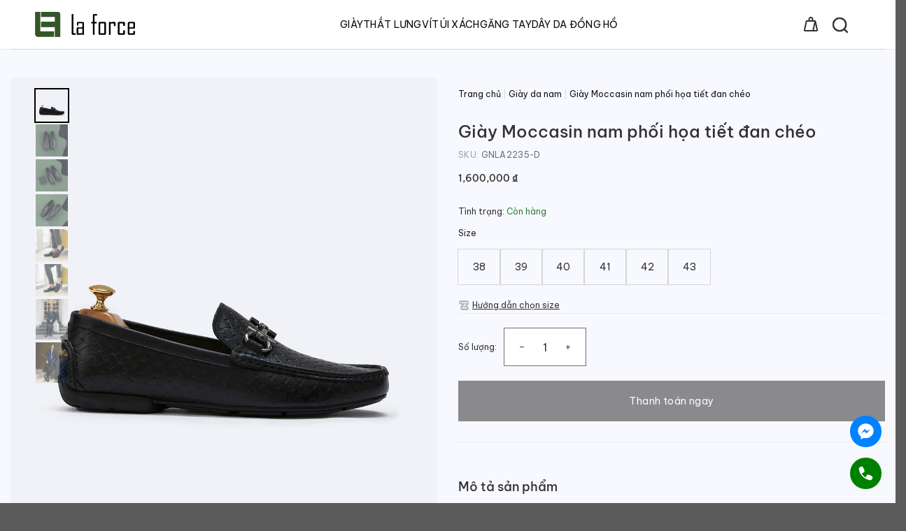

--- FILE ---
content_type: text/html; charset=UTF-8
request_url: https://laforce.vn/giay-luoi-penny-loafer-hoa-tiet-dan-cheo-gnla2235-d/
body_size: 47881
content:
<!DOCTYPE html>
<html lang="vi" prefix="og: https://ogp.me/ns#" class="loading-site no-js">
<head>
	<meta charset="UTF-8" />
	<link rel="profile" href="https://gmpg.org/xfn/11" />
	<link rel="pingback" href="https://laforce.vn/xmlrpc.php" />

	<script>(function(html){html.className = html.className.replace(/\bno-js\b/,'js')})(document.documentElement);</script>

            <script data-no-defer="1" data-ezscrex="false" data-cfasync="false" data-pagespeed-no-defer data-cookieconsent="ignore">
                var ctPublicFunctions = {"_ajax_nonce":"35f83b2784","_rest_nonce":"e888088a4b","_ajax_url":"\/wp-admin\/admin-ajax.php","_rest_url":"https:\/\/laforce.vn\/wp-json\/","data__cookies_type":"none","data__ajax_type":"rest","data__bot_detector_enabled":"0","data__frontend_data_log_enabled":1,"cookiePrefix":"","wprocket_detected":false,"host_url":"laforce.vn","text__ee_click_to_select":"Click to select the whole data","text__ee_original_email":"The complete one is","text__ee_got_it":"Got it","text__ee_blocked":"Blocked","text__ee_cannot_connect":"Cannot connect","text__ee_cannot_decode":"Can not decode email. Unknown reason","text__ee_email_decoder":"CleanTalk email decoder","text__ee_wait_for_decoding":"The magic is on the way!","text__ee_decoding_process":"Please wait a few seconds while we decode the contact data."}
            </script>
        
            <script data-no-defer="1" data-ezscrex="false" data-cfasync="false" data-pagespeed-no-defer data-cookieconsent="ignore">
                var ctPublic = {"_ajax_nonce":"35f83b2784","settings__forms__check_internal":"0","settings__forms__check_external":"0","settings__forms__force_protection":0,"settings__forms__search_test":"0","settings__forms__wc_add_to_cart":"0","settings__data__bot_detector_enabled":"0","settings__sfw__anti_crawler":0,"blog_home":"https:\/\/laforce.vn\/","pixel__setting":"3","pixel__enabled":true,"pixel__url":"https:\/\/moderate3-v4.cleantalk.org\/pixel\/5f03eb2307821bf1a6ae4de7814580ed.gif","data__email_check_before_post":"1","data__email_check_exist_post":0,"data__cookies_type":"none","data__key_is_ok":true,"data__visible_fields_required":true,"wl_brandname":"Anti-Spam by CleanTalk","wl_brandname_short":"CleanTalk","ct_checkjs_key":"44ae843487edd0e3742fdd43761e9dcfd8d6962b6aded66ca0fbc5ed0548b229","emailEncoderPassKey":"4c4ff554ec8d31a54204379df3c6fa7a","bot_detector_forms_excluded":"W10=","advancedCacheExists":false,"varnishCacheExists":false,"wc_ajax_add_to_cart":true}
            </script>
        <meta name="viewport" content="width=device-width, initial-scale=1" />
<!-- Tối ưu hóa công cụ tìm kiếm bởi Rank Math PRO - https://rankmath.com/ -->
<title>Giày Moccasin nam phối họa tiết đan chéo</title>
<meta name="description" content="Sản phẩm giày lười da nam Bit Loafer GNLA2235-D có thể phối với nhiều loại trang phục khác nhau, từ hiện đại trẻ trung cho đến phong cách công sở lịch sự."/>
<meta name="robots" content="follow, index, max-snippet:-1, max-video-preview:-1, max-image-preview:large"/>
<link rel="canonical" href="https://laforce.vn/giay-luoi-penny-loafer-hoa-tiet-dan-cheo-gnla2235-d/" />
<meta property="og:locale" content="vi_VN" />
<meta property="og:type" content="product" />
<meta property="og:title" content="Giày Moccasin nam phối họa tiết đan chéo" />
<meta property="og:description" content="Sản phẩm giày lười da nam Bit Loafer GNLA2235-D có thể phối với nhiều loại trang phục khác nhau, từ hiện đại trẻ trung cho đến phong cách công sở lịch sự." />
<meta property="og:url" content="https://laforce.vn/giay-luoi-penny-loafer-hoa-tiet-dan-cheo-gnla2235-d/" />
<meta property="og:site_name" content="Laforce - Thương hiệu đồ da nam hàng đầu cho quý ông" />
<meta property="og:updated_time" content="2025-12-01T09:23:17+07:00" />
<meta property="og:image" content="https://laforce.vn/wp-content/uploads/2020/07/giay-luoi-nam-dep-GNLA2235-D.jpg" />
<meta property="og:image:secure_url" content="https://laforce.vn/wp-content/uploads/2020/07/giay-luoi-nam-dep-GNLA2235-D.jpg" />
<meta property="og:image:width" content="1000" />
<meta property="og:image:height" content="1259" />
<meta property="og:image:alt" content="Giày lười nam đẹp GNLA2235-D" />
<meta property="og:image:type" content="image/jpeg" />
<meta property="product:availability" content="instock" />
<meta property="product:retailer_item_id" content="GNLA2235-D" />
<meta name="twitter:card" content="summary_large_image" />
<meta name="twitter:title" content="Giày Moccasin nam phối họa tiết đan chéo" />
<meta name="twitter:description" content="Sản phẩm giày lười da nam Bit Loafer GNLA2235-D có thể phối với nhiều loại trang phục khác nhau, từ hiện đại trẻ trung cho đến phong cách công sở lịch sự." />
<meta name="twitter:image" content="https://laforce.vn/wp-content/uploads/2020/07/giay-luoi-nam-dep-GNLA2235-D.jpg" />
<meta name="twitter:label1" content="Giá" />
<meta name="twitter:data1" content="1,600,000&nbsp;&#8363;" />
<meta name="twitter:label2" content="Tình trạng sẵn có" />
<meta name="twitter:data2" content="Còn hàng" />
<script type="application/ld+json" class="rank-math-schema-pro">{"@context":"https://schema.org","@graph":[{"@type":"Organization","@id":"https://laforce.vn/#organization","name":"Laforce Vi\u1ec7t Nam","url":"https://laforce.vn","sameAs":["https://www.facebook.com/Laforce.vn","https://www.instagram.com/laforcevietnam.official/"],"logo":{"@type":"ImageObject","@id":"https://laforce.vn/#logo","url":"https://laforce.vn/wp-content/uploads/2018/05/logo.png","contentUrl":"https://laforce.vn/wp-content/uploads/2018/05/logo.png","caption":"Laforce - Th\u01b0\u01a1ng hi\u1ec7u \u0111\u1ed3 da nam h\u00e0ng \u0111\u1ea7u cho qu\u00fd \u00f4ng","inLanguage":"vi","width":"165","height":"51"}},{"@type":"WebSite","@id":"https://laforce.vn/#website","url":"https://laforce.vn","name":"Laforce - Th\u01b0\u01a1ng hi\u1ec7u \u0111\u1ed3 da nam h\u00e0ng \u0111\u1ea7u cho qu\u00fd \u00f4ng","alternateName":"Laforce","publisher":{"@id":"https://laforce.vn/#organization"},"inLanguage":"vi"},{"@type":"ImageObject","@id":"https://laforce.vn/wp-content/uploads/2020/07/giay-luoi-nam-dep-GNLA2235-D.jpg","url":"https://laforce.vn/wp-content/uploads/2020/07/giay-luoi-nam-dep-GNLA2235-D.jpg","width":"1000","height":"1259","caption":"Gi\u00e0y l\u01b0\u1eddi nam \u0111\u1eb9p GNLA2235-D","inLanguage":"vi"},{"@type":"BreadcrumbList","@id":"https://laforce.vn/giay-luoi-penny-loafer-hoa-tiet-dan-cheo-gnla2235-d/#breadcrumb","itemListElement":[{"@type":"ListItem","position":"1","item":{"@id":"https://laforce.vn","name":"Home"}},{"@type":"ListItem","position":"2","item":{"@id":"https://laforce.vn/san-pham/","name":"S\u1ea3n ph\u1ea9m"}},{"@type":"ListItem","position":"3","item":{"@id":"https://laforce.vn/giay-luoi-penny-loafer-hoa-tiet-dan-cheo-gnla2235-d/","name":"Gi\u00e0y Moccasin nam ph\u1ed1i h\u1ecda ti\u1ebft \u0111an ch\u00e9o"}}]},{"@type":"WebPage","@id":"https://laforce.vn/giay-luoi-penny-loafer-hoa-tiet-dan-cheo-gnla2235-d/#webpage","url":"https://laforce.vn/giay-luoi-penny-loafer-hoa-tiet-dan-cheo-gnla2235-d/","name":"Gi\u00e0y Moccasin nam ph\u1ed1i h\u1ecda ti\u1ebft \u0111an ch\u00e9o","datePublished":"2020-07-04T15:12:10+07:00","dateModified":"2025-12-01T09:23:17+07:00","isPartOf":{"@id":"https://laforce.vn/#website"},"primaryImageOfPage":{"@id":"https://laforce.vn/wp-content/uploads/2020/07/giay-luoi-nam-dep-GNLA2235-D.jpg"},"inLanguage":"vi","breadcrumb":{"@id":"https://laforce.vn/giay-luoi-penny-loafer-hoa-tiet-dan-cheo-gnla2235-d/#breadcrumb"}},{"@type":"ProductGroup","name":"Gi\u00e0y Moccasin nam ph\u1ed1i h\u1ecda ti\u1ebft \u0111an ch\u00e9o","description":"S\u1ea3n ph\u1ea9m gi\u00e0y l\u01b0\u1eddi da nam Bit Loafer GNLA2235-D c\u00f3 th\u1ec3 ph\u1ed1i v\u1edbi nhi\u1ec1u lo\u1ea1i trang ph\u1ee5c kh\u00e1c nhau, t\u1eeb hi\u1ec7n \u0111\u1ea1i tr\u1ebb trung cho \u0111\u1ebfn phong c\u00e1ch c\u00f4ng s\u1edf l\u1ecbch s\u1ef1.","sku":"GNLA2235-D","category":"Gi\u00e0y da nam","mainEntityOfPage":{"@id":"https://laforce.vn/giay-luoi-penny-loafer-hoa-tiet-dan-cheo-gnla2235-d/#webpage"},"image":{"@id":"https://laforce.vn/wp-content/uploads/2020/07/giay-luoi-nam-dep-GNLA2235-D.jpg"},"url":"https://laforce.vn/giay-luoi-penny-loafer-hoa-tiet-dan-cheo-gnla2235-d/","productGroupID":"GNLA2235-D","hasVariant":[{"@type":"Product","sku":"GNLA2235-D","name":"Gi\u00e0y Moccasin nam ph\u1ed1i h\u1ecda ti\u1ebft \u0111an ch\u00e9o","description":"Ki\u1ec3u d\u00e1ng: Gi\u00e0y Moccasin h\u1ecda ti\u1ebft \u0111an ch\u00e9o \u0110\u1ebf gi\u00e0y:\u00a0Cao su Ch\u1ea5t li\u1ec7u: Da b\u00f2 M\u00e0u s\u1eafc: \u0110en\u00a0","image":"https://laforce.vn/wp-content/uploads/2020/07/giay-luoi-nam-dep-GNLA2235-D.jpg","offers":{"@type":"Offer","description":"Ki\u1ec3u d\u00e1ng: Gi\u00e0y Moccasin h\u1ecda ti\u1ebft \u0111an ch\u00e9o \u0110\u1ebf gi\u00e0y:\u00a0Cao su Ch\u1ea5t li\u1ec7u: Da b\u00f2 M\u00e0u s\u1eafc: \u0110en\u00a0","price":"1600000","priceCurrency":"VND","availability":"https://schema.org/InStock","itemCondition":"NewCondition","priceValidUntil":"2027-12-31","url":"https://laforce.vn/giay-luoi-penny-loafer-hoa-tiet-dan-cheo-gnla2235-d/"}}],"@id":"https://laforce.vn/giay-luoi-penny-loafer-hoa-tiet-dan-cheo-gnla2235-d/#richSnippet"}]}</script>
<!-- /Plugin SEO WordPress Rank Math -->

<script type='application/javascript'  id='pys-version-script'>console.log('PixelYourSite Free version 11.1.5.2');</script>
<link rel='dns-prefetch' href='//unpkg.com' />
<link rel='dns-prefetch' href='//cdn.jsdelivr.net' />
<link rel='dns-prefetch' href='//fonts.googleapis.com' />
<link href='https://fonts.gstatic.com' crossorigin rel='preconnect' />
<link rel='prefetch' href='https://laforce.vn/wp-content/themes/flatsome/assets/js/flatsome.js?ver=8e60d746741250b4dd4e' />
<link rel='prefetch' href='https://laforce.vn/wp-content/themes/flatsome/assets/js/chunk.slider.js?ver=3.19.7' />
<link rel='prefetch' href='https://laforce.vn/wp-content/themes/flatsome/assets/js/chunk.popups.js?ver=3.19.7' />
<link rel='prefetch' href='https://laforce.vn/wp-content/themes/flatsome/assets/js/chunk.tooltips.js?ver=3.19.7' />
<link rel='prefetch' href='https://laforce.vn/wp-content/themes/flatsome/assets/js/woocommerce.js?ver=dd6035ce106022a74757' />
<link rel="alternate" type="application/rss+xml" title="Dòng thông tin LaForce Việt Nam &raquo;" href="https://laforce.vn/feed/" />
<link rel="alternate" type="application/rss+xml" title="LaForce Việt Nam &raquo; Dòng bình luận" href="https://laforce.vn/comments/feed/" />
<link rel="alternate" title="oNhúng (JSON)" type="application/json+oembed" href="https://laforce.vn/wp-json/oembed/1.0/embed?url=https%3A%2F%2Flaforce.vn%2Fgiay-luoi-penny-loafer-hoa-tiet-dan-cheo-gnla2235-d%2F" />
<link rel="alternate" title="oNhúng (XML)" type="text/xml+oembed" href="https://laforce.vn/wp-json/oembed/1.0/embed?url=https%3A%2F%2Flaforce.vn%2Fgiay-luoi-penny-loafer-hoa-tiet-dan-cheo-gnla2235-d%2F&#038;format=xml" />
<style id='wp-img-auto-sizes-contain-inline-css' type='text/css'>
img:is([sizes=auto i],[sizes^="auto," i]){contain-intrinsic-size:3000px 1500px}
/*# sourceURL=wp-img-auto-sizes-contain-inline-css */
</style>

<style id='wp-block-library-inline-css' type='text/css'>
:root{--wp-block-synced-color:#7a00df;--wp-block-synced-color--rgb:122,0,223;--wp-bound-block-color:var(--wp-block-synced-color);--wp-editor-canvas-background:#ddd;--wp-admin-theme-color:#007cba;--wp-admin-theme-color--rgb:0,124,186;--wp-admin-theme-color-darker-10:#006ba1;--wp-admin-theme-color-darker-10--rgb:0,107,160.5;--wp-admin-theme-color-darker-20:#005a87;--wp-admin-theme-color-darker-20--rgb:0,90,135;--wp-admin-border-width-focus:2px}@media (min-resolution:192dpi){:root{--wp-admin-border-width-focus:1.5px}}.wp-element-button{cursor:pointer}:root .has-very-light-gray-background-color{background-color:#eee}:root .has-very-dark-gray-background-color{background-color:#313131}:root .has-very-light-gray-color{color:#eee}:root .has-very-dark-gray-color{color:#313131}:root .has-vivid-green-cyan-to-vivid-cyan-blue-gradient-background{background:linear-gradient(135deg,#00d084,#0693e3)}:root .has-purple-crush-gradient-background{background:linear-gradient(135deg,#34e2e4,#4721fb 50%,#ab1dfe)}:root .has-hazy-dawn-gradient-background{background:linear-gradient(135deg,#faaca8,#dad0ec)}:root .has-subdued-olive-gradient-background{background:linear-gradient(135deg,#fafae1,#67a671)}:root .has-atomic-cream-gradient-background{background:linear-gradient(135deg,#fdd79a,#004a59)}:root .has-nightshade-gradient-background{background:linear-gradient(135deg,#330968,#31cdcf)}:root .has-midnight-gradient-background{background:linear-gradient(135deg,#020381,#2874fc)}:root{--wp--preset--font-size--normal:16px;--wp--preset--font-size--huge:42px}.has-regular-font-size{font-size:1em}.has-larger-font-size{font-size:2.625em}.has-normal-font-size{font-size:var(--wp--preset--font-size--normal)}.has-huge-font-size{font-size:var(--wp--preset--font-size--huge)}.has-text-align-center{text-align:center}.has-text-align-left{text-align:left}.has-text-align-right{text-align:right}.has-fit-text{white-space:nowrap!important}#end-resizable-editor-section{display:none}.aligncenter{clear:both}.items-justified-left{justify-content:flex-start}.items-justified-center{justify-content:center}.items-justified-right{justify-content:flex-end}.items-justified-space-between{justify-content:space-between}.screen-reader-text{border:0;clip-path:inset(50%);height:1px;margin:-1px;overflow:hidden;padding:0;position:absolute;width:1px;word-wrap:normal!important}.screen-reader-text:focus{background-color:#ddd;clip-path:none;color:#444;display:block;font-size:1em;height:auto;left:5px;line-height:normal;padding:15px 23px 14px;text-decoration:none;top:5px;width:auto;z-index:100000}html :where(.has-border-color){border-style:solid}html :where([style*=border-top-color]){border-top-style:solid}html :where([style*=border-right-color]){border-right-style:solid}html :where([style*=border-bottom-color]){border-bottom-style:solid}html :where([style*=border-left-color]){border-left-style:solid}html :where([style*=border-width]){border-style:solid}html :where([style*=border-top-width]){border-top-style:solid}html :where([style*=border-right-width]){border-right-style:solid}html :where([style*=border-bottom-width]){border-bottom-style:solid}html :where([style*=border-left-width]){border-left-style:solid}html :where(img[class*=wp-image-]){height:auto;max-width:100%}:where(figure){margin:0 0 1em}html :where(.is-position-sticky){--wp-admin--admin-bar--position-offset:var(--wp-admin--admin-bar--height,0px)}@media screen and (max-width:600px){html :where(.is-position-sticky){--wp-admin--admin-bar--position-offset:0px}}

/*# sourceURL=wp-block-library-inline-css */
</style><link rel='stylesheet' id='wc-blocks-style-css' href='https://laforce.vn/wp-content/plugins/woocommerce/assets/client/blocks/wc-blocks.css?ver=wc-10.4.3' type='text/css' media='all' />
<style id='global-styles-inline-css' type='text/css'>
:root{--wp--preset--aspect-ratio--square: 1;--wp--preset--aspect-ratio--4-3: 4/3;--wp--preset--aspect-ratio--3-4: 3/4;--wp--preset--aspect-ratio--3-2: 3/2;--wp--preset--aspect-ratio--2-3: 2/3;--wp--preset--aspect-ratio--16-9: 16/9;--wp--preset--aspect-ratio--9-16: 9/16;--wp--preset--color--black: #000000;--wp--preset--color--cyan-bluish-gray: #abb8c3;--wp--preset--color--white: #ffffff;--wp--preset--color--pale-pink: #f78da7;--wp--preset--color--vivid-red: #cf2e2e;--wp--preset--color--luminous-vivid-orange: #ff6900;--wp--preset--color--luminous-vivid-amber: #fcb900;--wp--preset--color--light-green-cyan: #7bdcb5;--wp--preset--color--vivid-green-cyan: #00d084;--wp--preset--color--pale-cyan-blue: #8ed1fc;--wp--preset--color--vivid-cyan-blue: #0693e3;--wp--preset--color--vivid-purple: #9b51e0;--wp--preset--color--primary: #424242;--wp--preset--color--secondary: #424242;--wp--preset--color--success: #7a9c59;--wp--preset--color--alert: #b20000;--wp--preset--gradient--vivid-cyan-blue-to-vivid-purple: linear-gradient(135deg,rgb(6,147,227) 0%,rgb(155,81,224) 100%);--wp--preset--gradient--light-green-cyan-to-vivid-green-cyan: linear-gradient(135deg,rgb(122,220,180) 0%,rgb(0,208,130) 100%);--wp--preset--gradient--luminous-vivid-amber-to-luminous-vivid-orange: linear-gradient(135deg,rgb(252,185,0) 0%,rgb(255,105,0) 100%);--wp--preset--gradient--luminous-vivid-orange-to-vivid-red: linear-gradient(135deg,rgb(255,105,0) 0%,rgb(207,46,46) 100%);--wp--preset--gradient--very-light-gray-to-cyan-bluish-gray: linear-gradient(135deg,rgb(238,238,238) 0%,rgb(169,184,195) 100%);--wp--preset--gradient--cool-to-warm-spectrum: linear-gradient(135deg,rgb(74,234,220) 0%,rgb(151,120,209) 20%,rgb(207,42,186) 40%,rgb(238,44,130) 60%,rgb(251,105,98) 80%,rgb(254,248,76) 100%);--wp--preset--gradient--blush-light-purple: linear-gradient(135deg,rgb(255,206,236) 0%,rgb(152,150,240) 100%);--wp--preset--gradient--blush-bordeaux: linear-gradient(135deg,rgb(254,205,165) 0%,rgb(254,45,45) 50%,rgb(107,0,62) 100%);--wp--preset--gradient--luminous-dusk: linear-gradient(135deg,rgb(255,203,112) 0%,rgb(199,81,192) 50%,rgb(65,88,208) 100%);--wp--preset--gradient--pale-ocean: linear-gradient(135deg,rgb(255,245,203) 0%,rgb(182,227,212) 50%,rgb(51,167,181) 100%);--wp--preset--gradient--electric-grass: linear-gradient(135deg,rgb(202,248,128) 0%,rgb(113,206,126) 100%);--wp--preset--gradient--midnight: linear-gradient(135deg,rgb(2,3,129) 0%,rgb(40,116,252) 100%);--wp--preset--font-size--small: 13px;--wp--preset--font-size--medium: 20px;--wp--preset--font-size--large: 36px;--wp--preset--font-size--x-large: 42px;--wp--preset--spacing--20: 0.44rem;--wp--preset--spacing--30: 0.67rem;--wp--preset--spacing--40: 1rem;--wp--preset--spacing--50: 1.5rem;--wp--preset--spacing--60: 2.25rem;--wp--preset--spacing--70: 3.38rem;--wp--preset--spacing--80: 5.06rem;--wp--preset--shadow--natural: 6px 6px 9px rgba(0, 0, 0, 0.2);--wp--preset--shadow--deep: 12px 12px 50px rgba(0, 0, 0, 0.4);--wp--preset--shadow--sharp: 6px 6px 0px rgba(0, 0, 0, 0.2);--wp--preset--shadow--outlined: 6px 6px 0px -3px rgb(255, 255, 255), 6px 6px rgb(0, 0, 0);--wp--preset--shadow--crisp: 6px 6px 0px rgb(0, 0, 0);}:where(body) { margin: 0; }.wp-site-blocks > .alignleft { float: left; margin-right: 2em; }.wp-site-blocks > .alignright { float: right; margin-left: 2em; }.wp-site-blocks > .aligncenter { justify-content: center; margin-left: auto; margin-right: auto; }:where(.is-layout-flex){gap: 0.5em;}:where(.is-layout-grid){gap: 0.5em;}.is-layout-flow > .alignleft{float: left;margin-inline-start: 0;margin-inline-end: 2em;}.is-layout-flow > .alignright{float: right;margin-inline-start: 2em;margin-inline-end: 0;}.is-layout-flow > .aligncenter{margin-left: auto !important;margin-right: auto !important;}.is-layout-constrained > .alignleft{float: left;margin-inline-start: 0;margin-inline-end: 2em;}.is-layout-constrained > .alignright{float: right;margin-inline-start: 2em;margin-inline-end: 0;}.is-layout-constrained > .aligncenter{margin-left: auto !important;margin-right: auto !important;}.is-layout-constrained > :where(:not(.alignleft):not(.alignright):not(.alignfull)){margin-left: auto !important;margin-right: auto !important;}body .is-layout-flex{display: flex;}.is-layout-flex{flex-wrap: wrap;align-items: center;}.is-layout-flex > :is(*, div){margin: 0;}body .is-layout-grid{display: grid;}.is-layout-grid > :is(*, div){margin: 0;}body{padding-top: 0px;padding-right: 0px;padding-bottom: 0px;padding-left: 0px;}a:where(:not(.wp-element-button)){text-decoration: none;}:root :where(.wp-element-button, .wp-block-button__link){background-color: #32373c;border-width: 0;color: #fff;font-family: inherit;font-size: inherit;font-style: inherit;font-weight: inherit;letter-spacing: inherit;line-height: inherit;padding-top: calc(0.667em + 2px);padding-right: calc(1.333em + 2px);padding-bottom: calc(0.667em + 2px);padding-left: calc(1.333em + 2px);text-decoration: none;text-transform: inherit;}.has-black-color{color: var(--wp--preset--color--black) !important;}.has-cyan-bluish-gray-color{color: var(--wp--preset--color--cyan-bluish-gray) !important;}.has-white-color{color: var(--wp--preset--color--white) !important;}.has-pale-pink-color{color: var(--wp--preset--color--pale-pink) !important;}.has-vivid-red-color{color: var(--wp--preset--color--vivid-red) !important;}.has-luminous-vivid-orange-color{color: var(--wp--preset--color--luminous-vivid-orange) !important;}.has-luminous-vivid-amber-color{color: var(--wp--preset--color--luminous-vivid-amber) !important;}.has-light-green-cyan-color{color: var(--wp--preset--color--light-green-cyan) !important;}.has-vivid-green-cyan-color{color: var(--wp--preset--color--vivid-green-cyan) !important;}.has-pale-cyan-blue-color{color: var(--wp--preset--color--pale-cyan-blue) !important;}.has-vivid-cyan-blue-color{color: var(--wp--preset--color--vivid-cyan-blue) !important;}.has-vivid-purple-color{color: var(--wp--preset--color--vivid-purple) !important;}.has-primary-color{color: var(--wp--preset--color--primary) !important;}.has-secondary-color{color: var(--wp--preset--color--secondary) !important;}.has-success-color{color: var(--wp--preset--color--success) !important;}.has-alert-color{color: var(--wp--preset--color--alert) !important;}.has-black-background-color{background-color: var(--wp--preset--color--black) !important;}.has-cyan-bluish-gray-background-color{background-color: var(--wp--preset--color--cyan-bluish-gray) !important;}.has-white-background-color{background-color: var(--wp--preset--color--white) !important;}.has-pale-pink-background-color{background-color: var(--wp--preset--color--pale-pink) !important;}.has-vivid-red-background-color{background-color: var(--wp--preset--color--vivid-red) !important;}.has-luminous-vivid-orange-background-color{background-color: var(--wp--preset--color--luminous-vivid-orange) !important;}.has-luminous-vivid-amber-background-color{background-color: var(--wp--preset--color--luminous-vivid-amber) !important;}.has-light-green-cyan-background-color{background-color: var(--wp--preset--color--light-green-cyan) !important;}.has-vivid-green-cyan-background-color{background-color: var(--wp--preset--color--vivid-green-cyan) !important;}.has-pale-cyan-blue-background-color{background-color: var(--wp--preset--color--pale-cyan-blue) !important;}.has-vivid-cyan-blue-background-color{background-color: var(--wp--preset--color--vivid-cyan-blue) !important;}.has-vivid-purple-background-color{background-color: var(--wp--preset--color--vivid-purple) !important;}.has-primary-background-color{background-color: var(--wp--preset--color--primary) !important;}.has-secondary-background-color{background-color: var(--wp--preset--color--secondary) !important;}.has-success-background-color{background-color: var(--wp--preset--color--success) !important;}.has-alert-background-color{background-color: var(--wp--preset--color--alert) !important;}.has-black-border-color{border-color: var(--wp--preset--color--black) !important;}.has-cyan-bluish-gray-border-color{border-color: var(--wp--preset--color--cyan-bluish-gray) !important;}.has-white-border-color{border-color: var(--wp--preset--color--white) !important;}.has-pale-pink-border-color{border-color: var(--wp--preset--color--pale-pink) !important;}.has-vivid-red-border-color{border-color: var(--wp--preset--color--vivid-red) !important;}.has-luminous-vivid-orange-border-color{border-color: var(--wp--preset--color--luminous-vivid-orange) !important;}.has-luminous-vivid-amber-border-color{border-color: var(--wp--preset--color--luminous-vivid-amber) !important;}.has-light-green-cyan-border-color{border-color: var(--wp--preset--color--light-green-cyan) !important;}.has-vivid-green-cyan-border-color{border-color: var(--wp--preset--color--vivid-green-cyan) !important;}.has-pale-cyan-blue-border-color{border-color: var(--wp--preset--color--pale-cyan-blue) !important;}.has-vivid-cyan-blue-border-color{border-color: var(--wp--preset--color--vivid-cyan-blue) !important;}.has-vivid-purple-border-color{border-color: var(--wp--preset--color--vivid-purple) !important;}.has-primary-border-color{border-color: var(--wp--preset--color--primary) !important;}.has-secondary-border-color{border-color: var(--wp--preset--color--secondary) !important;}.has-success-border-color{border-color: var(--wp--preset--color--success) !important;}.has-alert-border-color{border-color: var(--wp--preset--color--alert) !important;}.has-vivid-cyan-blue-to-vivid-purple-gradient-background{background: var(--wp--preset--gradient--vivid-cyan-blue-to-vivid-purple) !important;}.has-light-green-cyan-to-vivid-green-cyan-gradient-background{background: var(--wp--preset--gradient--light-green-cyan-to-vivid-green-cyan) !important;}.has-luminous-vivid-amber-to-luminous-vivid-orange-gradient-background{background: var(--wp--preset--gradient--luminous-vivid-amber-to-luminous-vivid-orange) !important;}.has-luminous-vivid-orange-to-vivid-red-gradient-background{background: var(--wp--preset--gradient--luminous-vivid-orange-to-vivid-red) !important;}.has-very-light-gray-to-cyan-bluish-gray-gradient-background{background: var(--wp--preset--gradient--very-light-gray-to-cyan-bluish-gray) !important;}.has-cool-to-warm-spectrum-gradient-background{background: var(--wp--preset--gradient--cool-to-warm-spectrum) !important;}.has-blush-light-purple-gradient-background{background: var(--wp--preset--gradient--blush-light-purple) !important;}.has-blush-bordeaux-gradient-background{background: var(--wp--preset--gradient--blush-bordeaux) !important;}.has-luminous-dusk-gradient-background{background: var(--wp--preset--gradient--luminous-dusk) !important;}.has-pale-ocean-gradient-background{background: var(--wp--preset--gradient--pale-ocean) !important;}.has-electric-grass-gradient-background{background: var(--wp--preset--gradient--electric-grass) !important;}.has-midnight-gradient-background{background: var(--wp--preset--gradient--midnight) !important;}.has-small-font-size{font-size: var(--wp--preset--font-size--small) !important;}.has-medium-font-size{font-size: var(--wp--preset--font-size--medium) !important;}.has-large-font-size{font-size: var(--wp--preset--font-size--large) !important;}.has-x-large-font-size{font-size: var(--wp--preset--font-size--x-large) !important;}
/*# sourceURL=global-styles-inline-css */
</style>

<link rel='stylesheet' id='cleantalk-public-css-css' href='https://laforce.vn/wp-content/plugins/cleantalk-spam-protect/css/cleantalk-public.min.css?ver=6.70.1_1766457917' type='text/css' media='all' />
<link rel='stylesheet' id='cleantalk-email-decoder-css-css' href='https://laforce.vn/wp-content/plugins/cleantalk-spam-protect/css/cleantalk-email-decoder.min.css?ver=6.70.1_1766457917' type='text/css' media='all' />
<link rel='stylesheet' id='contact-form-7-css' href='https://laforce.vn/wp-content/plugins/contact-form-7/includes/css/styles.css?ver=6.1.4' type='text/css' media='all' />
<link rel='stylesheet' id='magnific-popup-css' href='https://laforce.vn/wp-content/plugins/devvn-woocommerce-reviews/library/magnific-popup/magnific-popup.css?ver=1.0.7' type='text/css' media='all' />
<link rel='stylesheet' id='devvn-reviews-style-css' href='https://laforce.vn/wp-content/plugins/devvn-woocommerce-reviews/css/devvn-woocommerce-reviews.css?ver=1.0.7' type='text/css' media='all' />
<link rel='stylesheet' id='chat-css-css' href='https://laforce.vn/wp-content/plugins/foxtool/link/chat/foxchat.css?ver=2.5.3' type='text/css' media='all' />
<link rel='stylesheet' id='kk-star-ratings-css' href='https://laforce.vn/wp-content/plugins/kk-star-ratings/src/core/public/css/kk-star-ratings.min.css?ver=5.4.10.3' type='text/css' media='all' />
<link rel='stylesheet' id='photoswipe-css' href='https://laforce.vn/wp-content/plugins/woocommerce/assets/css/photoswipe/photoswipe.min.css?ver=10.4.3' type='text/css' media='all' />
<link rel='stylesheet' id='photoswipe-default-skin-css' href='https://laforce.vn/wp-content/plugins/woocommerce/assets/css/photoswipe/default-skin/default-skin.min.css?ver=10.4.3' type='text/css' media='all' />
<style id='woocommerce-inline-inline-css' type='text/css'>
.woocommerce form .form-row .required { visibility: visible; }
/*# sourceURL=woocommerce-inline-inline-css */
</style>
<link rel='stylesheet' id='leaflet-css-css' href='https://unpkg.com/leaflet@1.4.0/dist/leaflet.css?ver=1.4.0' type='text/css' media='all' />
<link rel='stylesheet' id='goong-js-css-css' href='https://cdn.jsdelivr.net/npm/@goongmaps/goong-js@1.0.9/dist/goong-js.css?ver=1.0.9' type='text/css' media='all' />
<link rel='stylesheet' id='duy_css-css' href='https://laforce.vn/wp-content/themes/flatsome-child/duy.css?ver=1756376363' type='text/css' media='all' />
<link rel='stylesheet' id='phuoc_css-css' href='https://laforce.vn/wp-content/themes/flatsome-child/phuoc.css?ver=1755279050' type='text/css' media='all' />
<link rel='stylesheet' id='flatsome-swatches-frontend-css' href='https://laforce.vn/wp-content/themes/flatsome/assets/css/extensions/flatsome-swatches-frontend.css?ver=3.19.7' type='text/css' media='all' />
<link rel='stylesheet' id='flatsome-main-css' href='https://laforce.vn/wp-content/themes/flatsome/assets/css/flatsome.css?ver=3.19.7' type='text/css' media='all' />
<style id='flatsome-main-inline-css' type='text/css'>
@font-face {
				font-family: "fl-icons";
				font-display: block;
				src: url(https://laforce.vn/wp-content/themes/flatsome/assets/css/icons/fl-icons.eot?v=3.19.7);
				src:
					url(https://laforce.vn/wp-content/themes/flatsome/assets/css/icons/fl-icons.eot#iefix?v=3.19.7) format("embedded-opentype"),
					url(https://laforce.vn/wp-content/themes/flatsome/assets/css/icons/fl-icons.woff2?v=3.19.7) format("woff2"),
					url(https://laforce.vn/wp-content/themes/flatsome/assets/css/icons/fl-icons.ttf?v=3.19.7) format("truetype"),
					url(https://laforce.vn/wp-content/themes/flatsome/assets/css/icons/fl-icons.woff?v=3.19.7) format("woff"),
					url(https://laforce.vn/wp-content/themes/flatsome/assets/css/icons/fl-icons.svg?v=3.19.7#fl-icons) format("svg");
			}
/*# sourceURL=flatsome-main-inline-css */
</style>
<link rel='stylesheet' id='flatsome-shop-css' href='https://laforce.vn/wp-content/themes/flatsome/assets/css/flatsome-shop.css?ver=3.19.7' type='text/css' media='all' />
<link rel='stylesheet' id='flatsome-style-css' href='https://laforce.vn/wp-content/themes/flatsome-child/style.css?ver=3.0' type='text/css' media='all' />
<link rel='stylesheet' id='flatsome-googlefonts-css' href='//fonts.googleapis.com/css?family=Be+Vietnam+Pro%3Aregular%2C700%2Cregular%2C700%2Cregular&#038;display=swap&#038;ver=3.9' type='text/css' media='all' />
<script type="text/javascript" src="https://laforce.vn/wp-content/plugins/cleantalk-spam-protect/js/apbct-public-bundle_gathering.min.js?ver=6.70.1_1766457917" id="apbct-public-bundle_gathering.min-js-js"></script>
<script type="text/javascript" id="jquery-core-js-extra">
/* <![CDATA[ */
var pysFacebookRest = {"restApiUrl":"https://laforce.vn/wp-json/pys-facebook/v1/event","debug":""};
//# sourceURL=jquery-core-js-extra
/* ]]> */
</script>
<script type="text/javascript" src="https://laforce.vn/wp-includes/js/jquery/jquery.min.js?ver=3.7.1" id="jquery-core-js"></script>
<script type="text/javascript" id="jquery-core-js-after">
/* <![CDATA[ */
(function(){
  // ========= Utils =========
  function digits(s){ return (s||"").replace(/\D+/g,''); }
  function normalizePhone(raw){
    var d = digits(raw);
    if(d.startsWith('84')) d = '0' + d.slice(2); // +84/84 -> 0
    return d;
  }
  function isValidVNPhone(raw){
    var d = normalizePhone(raw);
    return /^0\d{9}$/.test(d); // đúng 10 số, bắt đầu 0
  }
  function showError(input){
    hideError(input);
    input.classList.add('lf-invalid');
    var note = document.createElement('small');
    note.className = 'lf-error-msg';
    note.textContent = 'Vui lòng nhập đúng số điện thoại';
    if(input.parentNode){ input.parentNode.appendChild(note); }
  }
  function hideError(input){
    input.classList.remove('lf-invalid');
    var sibs = (input.parentNode||document).querySelectorAll('.lf-error-msg');
    sibs.forEach(function(n){ if(n.previousElementSibling === input) n.remove(); });
  }

  // ========= Bind 1 input =========
  function bindInput(input){
    if(!input || input.dataset.lfBound) return;
    input.dataset.lfBound = '1';
    input.setAttribute('maxlength','13');                  // cho +84xxxxxxxxx
    input.setAttribute('pattern','^(\+?84|0)\d{9}$');    // HTML5 pattern
    input.setAttribute('inputmode','tel');

    input.addEventListener('input', function(){
      var v = input.value;
      if(v.startsWith('+')) v = '+' + v.slice(1).replace(/\D+/g,''); else v = v.replace(/\D+/g,'');
      input.value = v;
      hideError(input);
    });
    input.addEventListener('blur', function(){
      if(!isValidVNPhone(input.value)) showError(input); else hideError(input);
    });
  }

  // ========= Khu vực block Mua Hàng Nhanh =========
  var QUICK_BLOCKS = [
    '#mua-hang-nhanh',
    '.mua-hang-nhanh',
    '[id*="mua-hang-nhanh"]',
    '[class*="mua-hang-nhanh"]',
    '.ux-block',
    '.ux-block-content'
  ];
  function inQuickBlock(el){
    return QUICK_BLOCKS.some(function(sel){ try { return el.closest(sel); } catch(e){ return null; } });
  }

  function phoneCandidates(root){
    root = root || document;
    var sel = [
      QUICK_BLOCKS.map(s => s + ' input[type="tel"]').join(','),
      QUICK_BLOCKS.map(s => s + ' input[name*="phone" i]').join(','),
      QUICK_BLOCKS.map(s => s + ' input[placeholder*="Số điện thoại" i]').join(','),
      'input#billing_phone',
      'form.checkout input[type="tel"]',
      'input[name*="phone" i]',
      'input[name*="sdt" i]',
      'input[name*="dien_thoai" i]',
      'input[placeholder*="Số điện thoại" i]',
      'input[aria-label*="Số điện thoại" i]',
      'input[class*="phone" i]'
    ].join(',');
    var list = Array.prototype.slice.call(root.querySelectorAll(sel)).filter(inp => inp && inp.type !== 'hidden');
    list.sort((a,b)=> (inQuickBlock(b)?1:0) - (inQuickBlock(a)?1:0));
    return list;
  }

  // ========= Checkout =========
  function bindCheckout(){
    var ck = document.querySelector('#billing_phone');
    if(ck) bindInput(ck);

    var form = document.querySelector('form.checkout');
    if(form && !form.dataset.lfSubmitBound){
      form.dataset.lfSubmitBound = '1';
      form.addEventListener('submit', function(e){
        var phone = document.querySelector('#billing_phone');
        if(!phone) return;
        if(!isValidVNPhone(phone.value)){
          e.preventDefault();
          showError(phone);
          if(typeof wc_checkout_form !== 'undefined' && window.jQuery){ jQuery(document.body).trigger('checkout_error'); }
          return;
        }
        phone.value = normalizePhone(phone.value); // chuẩn hoá 0xxxxxxxxx
      }, true); // capture
    }
  }

  // ========= Toàn bộ form & nút trong block mua nhanh =========
  function bindAllForms(root){
    // bind các input
    phoneCandidates(root).forEach(bindInput);

    // 1) Chặn submit mức global (đủ cho hầu hết form)
    if(!document.documentElement.dataset.lfGlobalSubmit){
      document.documentElement.dataset.lfGlobalSubmit = '1';
      document.addEventListener('submit', function(e){
        var f = e.target;
        var p = phoneCandidates(f)[0];
        if(!p) return;
        if(!isValidVNPhone(p.value)){
          e.preventDefault();
          showError(p); p.focus();
          return;
        }
        p.value = normalizePhone(p.value);
      }, true);
    }

    // 2) Với form gửi bằng CLICK (AJAX/anchor), bắt click trong block trước khi handler khác chạy
    if(!document.documentElement.dataset.lfGlobalClick){
      document.documentElement.dataset.lfGlobalClick = '1';
      document.addEventListener('click', function(e){
        var btn = e.target.closest('button, input[type="submit"], a, .button, .btn, .submit, .single_add_to_cart_button');
        if(!btn) return;
        // Chỉ can thiệp khi ở trong block mua nhanh
        if(!inQuickBlock(btn)) return;

        // Tìm input phone gần nhất trong cùng form/khối
        var scope = btn.closest('form') || btn.closest(QUICK_BLOCKS.join(',')) || document;
        var p = phoneCandidates(scope)[0];
        if(!p) return;

        if(!isValidVNPhone(p.value)){
          e.preventDefault();
          e.stopImmediatePropagation();
          showError(p); p.focus();
          return false;
        }
        // Chuẩn hoá
        p.value = normalizePhone(p.value);
      }, true); // capture để đi trước script của block
    }
  }

  // ========= Quan sát DOM động =========
  function observeDOM(){
    var mo = new MutationObserver(function(muts){
      muts.forEach(function(m){
        m.addedNodes && m.addedNodes.forEach(function(n){ if(n.nodeType===1) bindAllForms(n); });
      });
    });
    mo.observe(document.documentElement, {childList:true, subtree:true});
  }

  function init(){ bindCheckout(); bindAllForms(document); observeDOM(); }
  document.addEventListener('DOMContentLoaded', init);
  document.addEventListener('updated_checkout', init);
  document.addEventListener('wc_fragments_refreshed', init);
})();
//# sourceURL=jquery-core-js-after
/* ]]> */
</script>
<script type="text/javascript" src="https://laforce.vn/wp-includes/js/jquery/jquery-migrate.min.js?ver=3.4.1" id="jquery-migrate-js"></script>
<script type="text/javascript" src="https://laforce.vn/wp-content/plugins/foxtool/link/index.js?ver=2.5.3" id="index-ft-js"></script>
<script type="text/javascript" src="https://laforce.vn/wp-content/plugins/woocommerce/assets/js/jquery-blockui/jquery.blockUI.min.js?ver=2.7.0-wc.10.4.3" id="wc-jquery-blockui-js" data-wp-strategy="defer"></script>
<script type="text/javascript" id="wc-add-to-cart-js-extra">
/* <![CDATA[ */
var wc_add_to_cart_params = {"ajax_url":"/wp-admin/admin-ajax.php","wc_ajax_url":"/?wc-ajax=%%endpoint%%","i18n_view_cart":"Xem gi\u1ecf h\u00e0ng","cart_url":"https://laforce.vn/gio-hang/","is_cart":"","cart_redirect_after_add":"no"};
//# sourceURL=wc-add-to-cart-js-extra
/* ]]> */
</script>
<script type="text/javascript" src="https://laforce.vn/wp-content/plugins/woocommerce/assets/js/frontend/add-to-cart.min.js?ver=10.4.3" id="wc-add-to-cart-js" defer="defer" data-wp-strategy="defer"></script>
<script type="text/javascript" src="https://laforce.vn/wp-content/plugins/woocommerce/assets/js/photoswipe/photoswipe.min.js?ver=4.1.1-wc.10.4.3" id="wc-photoswipe-js" defer="defer" data-wp-strategy="defer"></script>
<script type="text/javascript" src="https://laforce.vn/wp-content/plugins/woocommerce/assets/js/photoswipe/photoswipe-ui-default.min.js?ver=4.1.1-wc.10.4.3" id="wc-photoswipe-ui-default-js" defer="defer" data-wp-strategy="defer"></script>
<script type="text/javascript" id="wc-single-product-js-extra">
/* <![CDATA[ */
var wc_single_product_params = {"i18n_required_rating_text":"Vui l\u00f2ng ch\u1ecdn m\u1ed9t m\u1ee9c \u0111\u00e1nh gi\u00e1","i18n_rating_options":["1 tr\u00ean 5 sao","2 tr\u00ean 5 sao","3 tr\u00ean 5 sao","4 tr\u00ean 5 sao","5 tr\u00ean 5 sao"],"i18n_product_gallery_trigger_text":"Xem th\u01b0 vi\u1ec7n \u1ea3nh to\u00e0n m\u00e0n h\u00ecnh","review_rating_required":"yes","flexslider":{"rtl":false,"animation":"slide","smoothHeight":true,"directionNav":false,"controlNav":"thumbnails","slideshow":false,"animationSpeed":500,"animationLoop":false,"allowOneSlide":false},"zoom_enabled":"","zoom_options":[],"photoswipe_enabled":"1","photoswipe_options":{"shareEl":false,"closeOnScroll":false,"history":false,"hideAnimationDuration":0,"showAnimationDuration":0},"flexslider_enabled":""};
//# sourceURL=wc-single-product-js-extra
/* ]]> */
</script>
<script type="text/javascript" src="https://laforce.vn/wp-content/plugins/woocommerce/assets/js/frontend/single-product.min.js?ver=10.4.3" id="wc-single-product-js" defer="defer" data-wp-strategy="defer"></script>
<script type="text/javascript" src="https://laforce.vn/wp-content/plugins/woocommerce/assets/js/js-cookie/js.cookie.min.js?ver=2.1.4-wc.10.4.3" id="wc-js-cookie-js" data-wp-strategy="defer"></script>
<script type="text/javascript" src="https://laforce.vn/wp-content/plugins/pixelyoursite/dist/scripts/jquery.bind-first-0.2.3.min.js?ver=0.2.3" id="jquery-bind-first-js"></script>
<script type="text/javascript" src="https://laforce.vn/wp-content/plugins/pixelyoursite/dist/scripts/js.cookie-2.1.3.min.js?ver=2.1.3" id="js-cookie-pys-js"></script>
<script type="text/javascript" src="https://laforce.vn/wp-content/plugins/pixelyoursite/dist/scripts/tld.min.js?ver=2.3.1" id="js-tld-js"></script>
<script type="text/javascript" id="pys-js-extra">
/* <![CDATA[ */
var pysOptions = {"staticEvents":{"facebook":{"woo_view_content":[{"delay":0,"type":"static","name":"ViewContent","pixelIds":["2402247439830020"],"eventID":"d06b5870-9df0-4d10-b6b2-5a0dc1bd4bf0","params":{"content_ids":["40842"],"content_type":"product_group","tags":"Gi\u00e0y da nam m\u00e0u \u0111en, Ch\u01b0\u01a1ng tr\u00ecnh Black Friday","content_name":"Gi\u00e0y Moccasin nam ph\u1ed1i h\u1ecda ti\u1ebft \u0111an ch\u00e9o","category_name":"Gi\u00e0y da nam, Gi\u00e0y l\u01b0\u1eddi nam","value":"1600000","currency":"VND","contents":[{"id":"40842","quantity":1}],"product_price":"1600000","page_title":"Gi\u00e0y Moccasin nam ph\u1ed1i h\u1ecda ti\u1ebft \u0111an ch\u00e9o","post_type":"product","post_id":40842,"plugin":"PixelYourSite","user_role":"guest","event_url":"laforce.vn/giay-luoi-penny-loafer-hoa-tiet-dan-cheo-gnla2235-d/"},"e_id":"woo_view_content","ids":[],"hasTimeWindow":false,"timeWindow":0,"woo_order":"","edd_order":""}],"init_event":[{"delay":0,"type":"static","ajaxFire":false,"name":"PageView","pixelIds":["2402247439830020"],"eventID":"d81c5284-12e0-4c5d-8032-a66909add946","params":{"page_title":"Gi\u00e0y Moccasin nam ph\u1ed1i h\u1ecda ti\u1ebft \u0111an ch\u00e9o","post_type":"product","post_id":40842,"plugin":"PixelYourSite","user_role":"guest","event_url":"laforce.vn/giay-luoi-penny-loafer-hoa-tiet-dan-cheo-gnla2235-d/"},"e_id":"init_event","ids":[],"hasTimeWindow":false,"timeWindow":0,"woo_order":"","edd_order":""}]}},"dynamicEvents":[],"triggerEvents":[],"triggerEventTypes":[],"facebook":{"pixelIds":["2402247439830020"],"advancedMatching":{"external_id":"ffbbaefebecacefbdcebddf"},"advancedMatchingEnabled":true,"removeMetadata":false,"wooVariableAsSimple":false,"serverApiEnabled":true,"wooCRSendFromServer":false,"send_external_id":null,"enabled_medical":false,"do_not_track_medical_param":["event_url","post_title","page_title","landing_page","content_name","categories","category_name","tags"],"meta_ldu":false},"debug":"","siteUrl":"https://laforce.vn","ajaxUrl":"https://laforce.vn/wp-admin/admin-ajax.php","ajax_event":"e0f71a2be5","enable_remove_download_url_param":"1","cookie_duration":"7","last_visit_duration":"60","enable_success_send_form":"","ajaxForServerEvent":"1","ajaxForServerStaticEvent":"1","useSendBeacon":"1","send_external_id":"1","external_id_expire":"180","track_cookie_for_subdomains":"1","google_consent_mode":"1","gdpr":{"ajax_enabled":false,"all_disabled_by_api":false,"facebook_disabled_by_api":false,"analytics_disabled_by_api":false,"google_ads_disabled_by_api":false,"pinterest_disabled_by_api":false,"bing_disabled_by_api":false,"reddit_disabled_by_api":false,"externalID_disabled_by_api":false,"facebook_prior_consent_enabled":true,"analytics_prior_consent_enabled":true,"google_ads_prior_consent_enabled":null,"pinterest_prior_consent_enabled":true,"bing_prior_consent_enabled":true,"cookiebot_integration_enabled":false,"cookiebot_facebook_consent_category":"marketing","cookiebot_analytics_consent_category":"statistics","cookiebot_tiktok_consent_category":"marketing","cookiebot_google_ads_consent_category":"marketing","cookiebot_pinterest_consent_category":"marketing","cookiebot_bing_consent_category":"marketing","consent_magic_integration_enabled":false,"real_cookie_banner_integration_enabled":false,"cookie_notice_integration_enabled":false,"cookie_law_info_integration_enabled":false,"analytics_storage":{"enabled":true,"value":"granted","filter":false},"ad_storage":{"enabled":true,"value":"granted","filter":false},"ad_user_data":{"enabled":true,"value":"granted","filter":false},"ad_personalization":{"enabled":true,"value":"granted","filter":false}},"cookie":{"disabled_all_cookie":false,"disabled_start_session_cookie":false,"disabled_advanced_form_data_cookie":false,"disabled_landing_page_cookie":false,"disabled_first_visit_cookie":false,"disabled_trafficsource_cookie":false,"disabled_utmTerms_cookie":false,"disabled_utmId_cookie":false},"tracking_analytics":{"TrafficSource":"direct","TrafficLanding":"undefined","TrafficUtms":[],"TrafficUtmsId":[]},"GATags":{"ga_datalayer_type":"default","ga_datalayer_name":"dataLayerPYS"},"woo":{"enabled":true,"enabled_save_data_to_orders":true,"addToCartOnButtonEnabled":true,"addToCartOnButtonValueEnabled":true,"addToCartOnButtonValueOption":"price","singleProductId":40842,"removeFromCartSelector":"form.woocommerce-cart-form .remove","addToCartCatchMethod":"add_cart_hook","is_order_received_page":false,"containOrderId":false},"edd":{"enabled":false},"cache_bypass":"1768781206"};
//# sourceURL=pys-js-extra
/* ]]> */
</script>
<script type="text/javascript" src="https://laforce.vn/wp-content/plugins/pixelyoursite/dist/scripts/public.js?ver=11.1.5.2" id="pys-js"></script>
<link rel="https://api.w.org/" href="https://laforce.vn/wp-json/" /><link rel="alternate" title="JSON" type="application/json" href="https://laforce.vn/wp-json/wp/v2/product/40842" /><link rel="EditURI" type="application/rsd+xml" title="RSD" href="https://laforce.vn/xmlrpc.php?rsd" />
<meta name="generator" content="WordPress 6.9" />
<link rel='shortlink' href='https://laforce.vn/?p=40842' />
<script type="application/ld+json">{
    "@context": "https://schema.org/",
    "@type": "CreativeWorkSeries",
    "name": "Giày Moccasin nam phối họa tiết đan chéo",
    "aggregateRating": {
        "@type": "AggregateRating",
        "ratingValue": "4.3",
        "bestRating": "5",
        "ratingCount": "6"
    }
}</script><meta name="facebook-domain-verification" content="o0vfb17o1nkek3iox3xscuomct40gj" /><!-- Google Tag Manager -->
<script>(function(w,d,s,l,i){w[l]=w[l]||[];w[l].push({'gtm.start':
new Date().getTime(),event:'gtm.js'});var f=d.getElementsByTagName(s)[0],
j=d.createElement(s),dl=l!='dataLayer'?'&l='+l:'';j.async=true;j.src=
'https://www.googletagmanager.com/gtm.js?id='+i+dl;f.parentNode.insertBefore(j,f);
})(window,document,'script','dataLayer','GTM-PK9F2RLV');</script>
<!-- End Google Tag Manager -->	<noscript><style>.woocommerce-product-gallery{ opacity: 1 !important; }</style></noscript>
	
<meta name="google-site-verification" content="GpOkewW02dsOTOvo9ByGc2F_4ExDhBlK-gT2CcLhCKM" />
<link rel="icon" href="https://laforce.vn/wp-content/uploads/2025/08/cropped-web_LF_icon-01-32x32.png" sizes="32x32" />
<link rel="icon" href="https://laforce.vn/wp-content/uploads/2025/08/cropped-web_LF_icon-01-192x192.png" sizes="192x192" />
<link rel="apple-touch-icon" href="https://laforce.vn/wp-content/uploads/2025/08/cropped-web_LF_icon-01-180x180.png" />
<meta name="msapplication-TileImage" content="https://laforce.vn/wp-content/uploads/2025/08/cropped-web_LF_icon-01-270x270.png" />
<style id="custom-css" type="text/css">:root {--primary-color: #424242;--fs-color-primary: #424242;--fs-color-secondary: #424242;--fs-color-success: #7a9c59;--fs-color-alert: #b20000;--fs-experimental-link-color: #335628;--fs-experimental-link-color-hover: #335628;}.tooltipster-base {--tooltip-color: #fff;--tooltip-bg-color: #000;}.off-canvas-right .mfp-content, .off-canvas-left .mfp-content {--drawer-width: 30vw;}.off-canvas .mfp-content.off-canvas-cart {--drawer-width: 360px;}.container-width, .full-width .ubermenu-nav, .container, .row{max-width: 1490px}.row.row-collapse{max-width: 1460px}.row.row-small{max-width: 1482.5px}.row.row-large{max-width: 1520px}.sticky-add-to-cart--active, #wrapper,#main,#main.dark{background-color: #f8f9ff}.header-main{height: 90px}#logo img{max-height: 90px}#logo{width:143px;}.header-bottom{min-height: 55px}.header-top{min-height: 30px}.transparent .header-main{height: 90px}.transparent #logo img{max-height: 90px}.has-transparent + .page-title:first-of-type,.has-transparent + #main > .page-title,.has-transparent + #main > div > .page-title,.has-transparent + #main .page-header-wrapper:first-of-type .page-title{padding-top: 90px;}.header.show-on-scroll,.stuck .header-main{height:70px!important}.stuck #logo img{max-height: 70px!important}.header-bg-color {background-color: #ffffff}.header-bottom {background-color: #f1f1f1}.header-main .nav > li > a{line-height: 16px }.stuck .header-main .nav > li > a{line-height: 50px }@media (max-width: 549px) {.header-main{height: 70px}#logo img{max-height: 70px}}body{color: #323232}h1,h2,h3,h4,h5,h6,.heading-font{color: #323232;}body{font-size: 100%;}@media screen and (max-width: 549px){body{font-size: 100%;}}body{font-family: "Be Vietnam Pro", sans-serif;}body {font-weight: 400;font-style: normal;}.nav > li > a {font-family: "Be Vietnam Pro", sans-serif;}.mobile-sidebar-levels-2 .nav > li > ul > li > a {font-family: "Be Vietnam Pro", sans-serif;}.nav > li > a,.mobile-sidebar-levels-2 .nav > li > ul > li > a {font-weight: 700;font-style: normal;}h1,h2,h3,h4,h5,h6,.heading-font, .off-canvas-center .nav-sidebar.nav-vertical > li > a{font-family: "Be Vietnam Pro", sans-serif;}h1,h2,h3,h4,h5,h6,.heading-font,.banner h1,.banner h2 {font-weight: 700;font-style: normal;}.alt-font{font-family: "Be Vietnam Pro", sans-serif;}.alt-font {font-weight: 400!important;font-style: normal!important;}.header:not(.transparent) .header-nav-main.nav > li > a {color: #0a0a0a;}.header:not(.transparent) .header-nav-main.nav > li > a:hover,.header:not(.transparent) .header-nav-main.nav > li.active > a,.header:not(.transparent) .header-nav-main.nav > li.current > a,.header:not(.transparent) .header-nav-main.nav > li > a.active,.header:not(.transparent) .header-nav-main.nav > li > a.current{color: #0a0a0a;}.header-nav-main.nav-line-bottom > li > a:before,.header-nav-main.nav-line-grow > li > a:before,.header-nav-main.nav-line > li > a:before,.header-nav-main.nav-box > li > a:hover,.header-nav-main.nav-box > li.active > a,.header-nav-main.nav-pills > li > a:hover,.header-nav-main.nav-pills > li.active > a{color:#FFF!important;background-color: #0a0a0a;}.shop-page-title.featured-title .title-bg{ background-image: url(https://laforce.vn/wp-content/uploads/2020/07/giay-luoi-nam-dep-GNLA2235-D.jpg)!important;}@media screen and (min-width: 550px){.products .box-vertical .box-image{min-width: 900px!important;width: 900px!important;}}.header-main .social-icons,.header-main .cart-icon strong,.header-main .menu-title,.header-main .header-button > .button.is-outline,.header-main .nav > li > a > i:not(.icon-angle-down){color: #0a0a0a!important;}.header-main .header-button > .button.is-outline,.header-main .cart-icon strong:after,.header-main .cart-icon strong{border-color: #0a0a0a!important;}.header-main .header-button > .button:not(.is-outline){background-color: #0a0a0a!important;}.header-main .current-dropdown .cart-icon strong,.header-main .header-button > .button:hover,.header-main .header-button > .button:hover i,.header-main .header-button > .button:hover span{color:#FFF!important;}.header-main .menu-title:hover,.header-main .social-icons a:hover,.header-main .header-button > .button.is-outline:hover,.header-main .nav > li > a:hover > i:not(.icon-angle-down){color: #0a0a0a!important;}.header-main .current-dropdown .cart-icon strong,.header-main .header-button > .button:hover{background-color: #0a0a0a!important;}.header-main .current-dropdown .cart-icon strong:after,.header-main .current-dropdown .cart-icon strong,.header-main .header-button > .button:hover{border-color: #0a0a0a!important;}button[name='update_cart'] { display: none; }.nav-vertical-fly-out > li + li {border-top-width: 1px; border-top-style: solid;}/* Custom CSS *//* Áp dụng font cho khung bình luận */.comment-form,.comment-form textarea,.comment-form input,.comment-form label {font-family: 'Be Vietnam Pro', sans-serif !important;font-weight: 400 !important;font-size: 13px !important;line-height: 21px !important;color: rgb(50, 50, 50) !important;}/* Chỉnh màu chữ nút Gửi Bình Luận */.comment-form input[type="submit"] {color: #fff !important; /* chữ trắng */background-color: #333; /* nền xám (có thể đổi thành màu bạn muốn) */border: none;}/* Hiệu ứng hover */.comment-form input[type="submit"]:hover {background-color: #000; /* đậm hơn khi hover */color: #fff !important;}.label-new.menu-item > a:after{content:"Mới";}.label-hot.menu-item > a:after{content:"Nổi bật";}.label-sale.menu-item > a:after{content:"Giảm giá";}.label-popular.menu-item > a:after{content:"Phổ biến";}</style>		<style type="text/css" id="wp-custom-css">
			.lf-sku-under-title {
  margin-top: 6px;
  font-size: 12px;
  color: #9ca3af; 
  font-weight: 400; 
  letter-spacing: 0.3px;
}

.lf-sku-under-title .lf-sku-code {
  font-weight: 500; 
  color: #6b7280;  
}

/* Áp font Be Vietnam Pro cho toàn bộ blog */
body.blog,
body.archive.category-blog-thoi-trang,
body.single-post,
body.blog .entry-title,
body.blog .entry-content,
body.archive.category-blog-thoi-trang .entry-title,
body.archive.category-blog-thoi-trang .entry-content,
body.single-post .entry-title,
body.single-post .entry-content,
body.single-post .comment-content,
body.single-post .widget {
  font-family: 'Be Vietnam Pro', sans-serif !important;
}

/* Đồng bộ size & line-height nội dung blog giống trang Giới thiệu */
body.blog .entry-content,
body.archive.category-blog-thoi-trang .entry-content,
body.single-post .entry-content {
  font-size: 13px !important;
  line-height: 21px !important;
}

/* ===============================
   🔹 Tác giả (tên + mô tả)
   =============================== */
.author-name.uppercase.pt-half {
  font-size: 15px !important;
  font-weight: 600;
  text-transform: none; /* nếu muốn bỏ in hoa thì bật dòng này */
  line-height: 1.4;
}

.author-desc.small {
  font-size: 13px !important;
  line-height: 1.6;
  color: #333;
}

/* ===============================
   🔹 Liên kết bài viết trước / sau
   =============================== */
.nav-previous a,
.nav-next a {
  font-size: 13px !important;
  line-height: 1.5;
  color: #333;
}

/* ===============================
   🔹 Tiêu đề "Để lại một bình luận"
   =============================== */
.reply-title {
  font-size: 13px !important;
  font-weight: 600;
  line-height: 1.5;
  color: #222;
  margin-bottom: 13px;
}


/* 1) FIX cho flex container của Flatsome */
.woocommerce ul.products li.product .box-text .title-wrapper {
  display: flex;                 /* Flatsome thường đã có, thêm cũng không sao */
  align-items: flex-start;
}
.woocommerce ul.products li.product .box-text .title-wrapper .name,
.woocommerce ul.products li.product .box-text .title-wrapper .name a {
  min-width: 0 !important;       /* BẮT BUỘC để ellipsis hoạt động trong flex */
}

/* 2) Giới hạn tiêu đề đúng 1 dòng + "..."  (bao phủ nhiều selector của Flatsome/Woo) */
.woocommerce ul.products li.product .box-text .title-wrapper .name,
.woocommerce ul.products li.product .box-text .title-wrapper .name a,
.woocommerce ul.products li.product .name.product-title,
.woocommerce ul.products li.product .name.product-title a,
.woocommerce ul.products li.product h2.woocommerce-loop-product__title,
.woocommerce ul.products li.product h2.woocommerce-loop-product__title a,
.product-small .box-text .title-wrapper .name,
.product-small .box-text .title-wrapper .name a {
  display: block !important;
  width: 100% !important;
  max-width: 100% !important;
  white-space: nowrap !important;    /* 1 dòng */
  overflow: hidden !important;
  text-overflow: ellipsis !important;/* … */
  line-height: 1.4;
}

/* (Tuỳ chọn) đồng bộ chiều cao 1 dòng để các thẻ thẳng hàng */
.woocommerce ul.products li.product .name.product-title,
.woocommerce ul.products li.product .product-title,
.woocommerce ul.products li.product h2.woocommerce-loop-product__title {
  min-height: calc(1em * 1.4);
}


/* Áp dụng cho mô tả danh mục sản phẩm */
.woocommerce-category-description ul,
.woocommerce-category-description ol,
.term-description ul,
.term-description ol {
    padding-left: 20px !important;  /* lùi vào */
    margin-left: 0 !important;
}

.woocommerce-category-description li,
.term-description li {
    margin-left: 10px;  /* tránh bullet lòi ra ngoài */
    list-style-position: outside !important;
}




		</style>
		<style id="flatsome-swatches-css">.variations th,.variations td {display: block;}.variations .label {display: flex;align-items: center;}.variations .label label {margin: .5em 0;}.ux-swatch-selected-value {font-weight: normal;font-size: .9em;}.variations_form .ux-swatch.selected {box-shadow: 0 0 0 2px var(--fs-color-secondary);}.ux-swatches-in-loop .ux-swatch.selected {box-shadow: 0 0 0 2px var(--fs-color-secondary);}</style><style id="flatsome-variation-images-css">.ux-additional-variation-images-thumbs-placeholder {max-height: 0;opacity: 0;visibility: hidden;transition: visibility .1s, opacity .1s, max-height .2s ease-out;}.ux-additional-variation-images-thumbs-placeholder--visible {max-height: 1000px;opacity: 1;visibility: visible;transition: visibility .2s, opacity .2s, max-height .1s ease-in;}</style><link rel='stylesheet' id='siteorigin-panels-front-css' href='https://laforce.vn/wp-content/plugins/siteorigin-panels/css/front-flex.min.css?ver=2.33.5' type='text/css' media='all' />
</head>

<body data-rsssl=1 class="wp-singular product-template-default single single-product postid-40842 wp-theme-flatsome wp-child-theme-flatsome-child theme-flatsome woocommerce woocommerce-page woocommerce-no-js lightbox nav-dropdown-has-arrow nav-dropdown-has-shadow nav-dropdown-has-border mobile-submenu-slide mobile-submenu-slide-levels-1">

<!-- Google Tag Manager (noscript) -->
<noscript><iframe data-lazyloaded="1" src="about:blank" data-src="https://www.googletagmanager.com/ns.html?id=GTM-PK9F2RLV"
height="0" width="0" style="display:none;visibility:hidden"></iframe><noscript><iframe src="https://www.googletagmanager.com/ns.html?id=GTM-PK9F2RLV"
height="0" width="0" style="display:none;visibility:hidden"></iframe></noscript></noscript>
<!-- End Google Tag Manager (noscript) -->
<a class="skip-link screen-reader-text" href="#main">Bỏ qua nội dung</a>

<div id="wrapper">

	
	<header id="header" class="header header-full-width has-sticky sticky-jump">
		<div class="header-wrapper">
			<div id="masthead" class="header-main ">
      <div class="header-inner flex-row container logo-left medium-logo-left" role="navigation">

          <!-- Logo -->
          <div id="logo" class="flex-col logo">
            
<!-- Header logo -->
<a href="https://laforce.vn/" title="LaForce Việt Nam - Đồ Da Laforce" rel="home">
		<img width="2045" height="512" src="https://laforce.vn/wp-content/uploads/2025/08/logo-1.png" class="header_logo header-logo" alt="LaForce Việt Nam"/><img  width="2045" height="512" src="https://laforce.vn/wp-content/uploads/2025/08/logo-1.png" class="header-logo-dark" alt="LaForce Việt Nam"/></a>
          </div>

          <!-- Mobile Left Elements -->
          <div class="flex-col show-for-medium flex-left">
            <ul class="mobile-nav nav nav-left ">
                          </ul>
          </div>

          <!-- Left Elements -->
          <div class="flex-col hide-for-medium flex-left
            flex-grow">
            <ul class="header-nav header-nav-main nav nav-left  nav-uppercase" >
              <li id="menu-item-95992" class="menu-item menu-item-type-custom menu-item-object-custom menu-item-95992 menu-item-design-custom-size menu-item-has-block has-dropdown"><a class="nav-top-link" aria-expanded="false" aria-haspopup="menu">Giày<i class="icon-angle-down" ></i></a><div class="sub-menu nav-dropdown">
	<section class="section" id="section_1787353424">
		<div class="section-bg fill" >
									
			

		</div>

		

		<div class="section-content relative">
			

<div class="row"  id="row-1943253232">


	<div id="col-154856197" class="col small-12 large-12"  >
				<div class="col-inner"  >
			
			

	<div class="ux-menu stack stack-col justify-start">
		

	<div class="ux-menu-link flex menu-item">
		<a class="ux-menu-link__link flex" href="https://laforce.vn/giay-da-nam/" >
						<span class="ux-menu-link__text">
				Giày da nam			</span>
		</a>
	</div>
	

	<div class="ux-menu-link flex menu-item">
		<a class="ux-menu-link__link flex" href="https://laforce.vn/giay-luoi-nam/" >
						<span class="ux-menu-link__text">
				Giày lười nam			</span>
		</a>
	</div>
	

	<div class="ux-menu-link flex menu-item">
		<a class="ux-menu-link__link flex" href="https://laforce.vn/giay-tay-nam/" >
						<span class="ux-menu-link__text">
				Giày tây nam			</span>
		</a>
	</div>
	

	<div class="ux-menu-link flex menu-item">
		<a class="ux-menu-link__link flex" href="https://laforce.vn/giay-tang-chieu-cao/" >
						<span class="ux-menu-link__text">
				Giày tăng chiều cao			</span>
		</a>
	</div>
	


	</div>
	

		</div>
					</div>

	

</div>

		</div>

		
<style>
#section_1787353424 {
  padding-top: 30px;
  padding-bottom: 30px;
}
</style>
	</section>
	</div><style>#menu-item-95992 > .nav-dropdown {width: 270px;}</style></li>
<li id="menu-item-95993" class="menu-item menu-item-type-custom menu-item-object-custom menu-item-95993 menu-item-design-custom-size menu-item-has-block has-dropdown"><a class="nav-top-link" aria-expanded="false" aria-haspopup="menu">Thắt lưng<i class="icon-angle-down" ></i></a><div class="sub-menu nav-dropdown">
	<section class="section" id="section_1514277178">
		<div class="section-bg fill" >
									
			

		</div>

		

		<div class="section-content relative">
			

<div class="row"  id="row-1671049973">


	<div id="col-195194564" class="col small-12 large-12"  >
				<div class="col-inner"  >
			
			

	<div class="ux-menu stack stack-col justify-start">
		

	<div class="ux-menu-link flex menu-item">
		<a class="ux-menu-link__link flex" href="https://laforce.vn/that-lung-nam/" >
						<span class="ux-menu-link__text">
				Thắt lưng nam			</span>
		</a>
	</div>
	

	<div class="ux-menu-link flex menu-item">
		<a class="ux-menu-link__link flex" href="https://laforce.vn/that-lung-cong-so/" >
						<span class="ux-menu-link__text">
				Thắt lưng công sở			</span>
		</a>
	</div>
	

	<div class="ux-menu-link flex menu-item">
		<a class="ux-menu-link__link flex" href="https://laforce.vn/that-lung-da-ca-sau/" >
						<span class="ux-menu-link__text">
				Thắt lưng da cá sấu			</span>
		</a>
	</div>
	

	<div class="ux-menu-link flex menu-item">
		<a class="ux-menu-link__link flex" href="https://laforce.vn/that-lung-quan-jean/" >
						<span class="ux-menu-link__text">
				Thắt lưng quần jean			</span>
		</a>
	</div>
	


	</div>
	

		</div>
					</div>

	

</div>

		</div>

		
<style>
#section_1514277178 {
  padding-top: 30px;
  padding-bottom: 30px;
}
</style>
	</section>
	</div><style>#menu-item-95993 > .nav-dropdown {width: 270px;}</style></li>
<li id="menu-item-95994" class="menu-item menu-item-type-custom menu-item-object-custom menu-item-95994 menu-item-design-custom-size menu-item-has-block has-dropdown"><a class="nav-top-link" aria-expanded="false" aria-haspopup="menu">Ví<i class="icon-angle-down" ></i></a><div class="sub-menu nav-dropdown">
	<section class="section" id="section_1873115900">
		<div class="section-bg fill" >
									
			

		</div>

		

		<div class="section-content relative">
			

<div class="row"  id="row-785828249">


	<div id="col-2098014376" class="col small-12 large-12"  >
				<div class="col-inner"  >
			
			

	<div class="ux-menu stack stack-col justify-start">
		

	<div class="ux-menu-link flex menu-item">
		<a class="ux-menu-link__link flex" href="https://laforce.vn/vi-da-nam/" >
						<span class="ux-menu-link__text">
				Ví da nam			</span>
		</a>
	</div>
	

	<div class="ux-menu-link flex menu-item">
		<a class="ux-menu-link__link flex" href="https://laforce.vn/vi-da-bo/" >
						<span class="ux-menu-link__text">
				Ví da bò			</span>
		</a>
	</div>
	

	<div class="ux-menu-link flex menu-item">
		<a class="ux-menu-link__link flex" href="https://laforce.vn/vi-da-ca-sau/" >
						<span class="ux-menu-link__text">
				Ví da cá sấu			</span>
		</a>
	</div>
	

	<div class="ux-menu-link flex menu-item">
		<a class="ux-menu-link__link flex" href="https://laforce.vn/vi-cam-tay/" >
						<span class="ux-menu-link__text">
				Ví cầm tay			</span>
		</a>
	</div>
	


	</div>
	

		</div>
					</div>

	

</div>

		</div>

		
<style>
#section_1873115900 {
  padding-top: 30px;
  padding-bottom: 30px;
}
</style>
	</section>
	</div><style>#menu-item-95994 > .nav-dropdown {width: 270px;}</style></li>
<li id="menu-item-95995" class="menu-item menu-item-type-custom menu-item-object-custom menu-item-95995 menu-item-design-custom-size menu-item-has-block has-dropdown"><a class="nav-top-link" aria-expanded="false" aria-haspopup="menu">Túi xách<i class="icon-angle-down" ></i></a><div class="sub-menu nav-dropdown">
	<section class="section" id="section_1714355731">
		<div class="section-bg fill" >
									
			

		</div>

		

		<div class="section-content relative">
			

<div class="row"  id="row-388741971">


	<div id="col-1771315502" class="col small-12 large-12"  >
				<div class="col-inner"  >
			
			

	<div class="ux-menu stack stack-col justify-start">
		

	<div class="ux-menu-link flex menu-item">
		<a class="ux-menu-link__link flex" href="https://laforce.vn/tui-xach-nam/" >
						<span class="ux-menu-link__text">
				Túi xách nam			</span>
		</a>
	</div>
	

	<div class="ux-menu-link flex menu-item">
		<a class="ux-menu-link__link flex" href="https://laforce.vn/cap-da-nam/" >
						<span class="ux-menu-link__text">
				Cặp da nam			</span>
		</a>
	</div>
	

	<div class="ux-menu-link flex menu-item">
		<a class="ux-menu-link__link flex" href="https://laforce.vn/tui-da-deo-cheo/" >
						<span class="ux-menu-link__text">
				Túi da đeo chéo			</span>
		</a>
	</div>
	

	<div class="ux-menu-link flex menu-item">
		<a class="ux-menu-link__link flex" href="https://laforce.vn/tui-dung-ipad/" >
						<span class="ux-menu-link__text">
				Túi đựng Ipad			</span>
		</a>
	</div>
	

	<div class="ux-menu-link flex menu-item">
		<a class="ux-menu-link__link flex" href="https://laforce.vn/tui-dung-laptop/" >
						<span class="ux-menu-link__text">
				Túi đựng latop			</span>
		</a>
	</div>
	


	</div>
	

		</div>
					</div>

	

</div>

		</div>

		
<style>
#section_1714355731 {
  padding-top: 30px;
  padding-bottom: 30px;
}
</style>
	</section>
	</div><style>#menu-item-95995 > .nav-dropdown {width: 270px;}</style></li>
<li id="menu-item-95996" class="menu-item menu-item-type-custom menu-item-object-custom menu-item-95996 menu-item-design-custom-size menu-item-has-block has-dropdown"><a class="nav-top-link" aria-expanded="false" aria-haspopup="menu">Găng tay<i class="icon-angle-down" ></i></a><div class="sub-menu nav-dropdown">
	<section class="section" id="section_961342520">
		<div class="section-bg fill" >
									
			

		</div>

		

		<div class="section-content relative">
			

<div class="row"  id="row-527655928">


	<div id="col-413664885" class="col small-12 large-12"  >
				<div class="col-inner"  >
			
			

	<div class="ux-menu stack stack-col justify-start">
		

	<div class="ux-menu-link flex menu-item">
		<a class="ux-menu-link__link flex" href="https://laforce.vn/gang-tay-da/" >
						<span class="ux-menu-link__text">
				Găng tay da			</span>
		</a>
	</div>
	

	<div class="ux-menu-link flex menu-item">
		<a class="ux-menu-link__link flex" href="https://laforce.vn/gang-tay-nam/" >
						<span class="ux-menu-link__text">
				Găng tay nam			</span>
		</a>
	</div>
	

	<div class="ux-menu-link flex menu-item">
		<a class="ux-menu-link__link flex" href="https://laforce.vn/gang-tay-nu/" >
						<span class="ux-menu-link__text">
				Găng tay nữ			</span>
		</a>
	</div>
	


	</div>
	

		</div>
					</div>

	

</div>

		</div>

		
<style>
#section_961342520 {
  padding-top: 30px;
  padding-bottom: 30px;
}
</style>
	</section>
	</div><style>#menu-item-95996 > .nav-dropdown {width: 270px;}</style></li>
<li id="menu-item-95997" class="menu-item menu-item-type-custom menu-item-object-custom menu-item-95997 menu-item-design-custom-size menu-item-has-block has-dropdown"><a class="nav-top-link" aria-expanded="false" aria-haspopup="menu">Dây da đồng hồ<i class="icon-angle-down" ></i></a><div class="sub-menu nav-dropdown">
	<section class="section" id="section_332221459">
		<div class="section-bg fill" >
									
			

		</div>

		

		<div class="section-content relative">
			

<div class="row"  id="row-1326898203">


	<div id="col-462656441" class="col small-12 large-12"  >
				<div class="col-inner"  >
			
			

	<div class="ux-menu stack stack-col justify-start">
		

	<div class="ux-menu-link flex menu-item">
		<a class="ux-menu-link__link flex" href="https://laforce.vn/day-da-dong-ho/" >
						<span class="ux-menu-link__text">
				Dây da đồng hồ			</span>
		</a>
	</div>
	

	<div class="ux-menu-link flex menu-item">
		<a class="ux-menu-link__link flex" href="https://laforce.vn/day-dong-ho-da-bo/" >
						<span class="ux-menu-link__text">
				Dây đồng hồ da bò			</span>
		</a>
	</div>
	

	<div class="ux-menu-link flex menu-item">
		<a class="ux-menu-link__link flex" href="https://laforce.vn/day-dong-ho-da-ca-sau/" >
						<span class="ux-menu-link__text">
				Dây đồng hồ da cá sấu			</span>
		</a>
	</div>
	

	<div class="ux-menu-link flex menu-item">
		<a class="ux-menu-link__link flex" href="https://laforce.vn/day-dong-ho-da-tran/" >
						<span class="ux-menu-link__text">
				Dây đồng hồ da trăn			</span>
		</a>
	</div>
	


	</div>
	

		</div>
					</div>

	

</div>

		</div>

		
<style>
#section_332221459 {
  padding-top: 30px;
  padding-bottom: 30px;
}
</style>
	</section>
	</div><style>#menu-item-95997 > .nav-dropdown {width: 270px;}</style></li>
            </ul>
          </div>

          <!-- Right Elements -->
          <div class="flex-col hide-for-medium flex-right">
            <ul class="header-nav header-nav-main nav nav-right  nav-uppercase">
              <li class="cart-item has-icon">

<a href="https://laforce.vn/gio-hang/" class="header-cart-link is-small off-canvas-toggle nav-top-link" title="Giỏ hàng" data-open="#cart-popup" data-class="off-canvas-cart" data-pos="right" >


  <span class="image-icon header-cart-icon" data-icon-label="0">
	<img class="cart-img-icon" alt="Giỏ hàng" src="https://laforce.vn/wp-content/uploads/2025/08/Basket-Pack-1-1.png" width="96" height="96"/>
  </span>
</a>



  <!-- Cart Sidebar Popup -->
  <div id="cart-popup" class="mfp-hide">
  <div class="cart-popup-inner inner-padding cart-popup-inner--sticky">
      <div class="cart-popup-title text-center">
          <span class="heading-font uppercase">Giỏ hàng</span>
          <div class="is-divider"></div>
      </div>
	  <div class="widget_shopping_cart">
		  <div class="widget_shopping_cart_content">
			  

	<div class="ux-mini-cart-empty flex flex-row-col text-center pt pb">
				<div class="ux-mini-cart-empty-icon">
			<svg xmlns="http://www.w3.org/2000/svg" viewBox="0 0 17 19" style="opacity:.1;height:80px;">
				<path d="M8.5 0C6.7 0 5.3 1.2 5.3 2.7v2H2.1c-.3 0-.6.3-.7.7L0 18.2c0 .4.2.8.6.8h15.7c.4 0 .7-.3.7-.7v-.1L15.6 5.4c0-.3-.3-.6-.7-.6h-3.2v-2c0-1.6-1.4-2.8-3.2-2.8zM6.7 2.7c0-.8.8-1.4 1.8-1.4s1.8.6 1.8 1.4v2H6.7v-2zm7.5 3.4 1.3 11.5h-14L2.8 6.1h2.5v1.4c0 .4.3.7.7.7.4 0 .7-.3.7-.7V6.1h3.5v1.4c0 .4.3.7.7.7s.7-.3.7-.7V6.1h2.6z" fill-rule="evenodd" clip-rule="evenodd" fill="currentColor"></path>
			</svg>
		</div>
				<p class="woocommerce-mini-cart__empty-message empty">Chưa có sản phẩm trong giỏ hàng.</p>
					<p class="return-to-shop">
				<a class="button primary wc-backward" href="https://laforce.vn/san-pham/">
					Quay trở lại cửa hàng				</a>
			</p>
				</div>


		  </div>
	  </div>
              </div>
  </div>

</li>
<li class="html custom html_top_right_text"><div id="block_form_search">
  
	<section class="section" id="section_145225830">
		<div class="section-bg fill" >
									
			

		</div>

		

		<div class="section-content relative">
			

<div class="row bl_form_search"  id="row-908309232">


	<div id="col-1927537222" class="col small-12 large-12"  >
				<div class="col-inner"  >
			
			

<div class="searchform-wrapper ux-search-box relative is-normal"><form role="search" method="get" class="searchform" action="https://laforce.vn/">
	<div class="flex-row relative">
						<div class="flex-col flex-grow">
			<label class="screen-reader-text" for="woocommerce-product-search-field-0">Tìm kiếm:</label>
			<input type="search" id="woocommerce-product-search-field-0" class="search-field mb-0" placeholder="Tìm kiếm&hellip;" value="" name="s" />
			<input type="hidden" name="post_type" value="product" />
					</div>
		<div class="flex-col">
			<button type="submit" value="Tìm kiếm" class="ux-search-submit submit-button secondary button  icon mb-0" aria-label="Gửi">
				<i class="icon-search" ></i>			</button>
		</div>
	</div>
	<div class="live-search-results text-left z-top"></div>
</form>
</div>


		</div>
					</div>

	

	<div id="col-1757554660" class="col medium-2 small-12 large-2"  >
				<div class="col-inner"  >
			
			


		<div class="icon-box featured-box icon-box-left text-left"  >
					<div class="icon-box-img" style="width: 24px">
				<div class="icon">
					<div class="icon-inner" >
						<img width="96" height="96" src="https://laforce.vn/wp-content/uploads/2025/08/Search-Loupe-Graph-Traffic-Conversion-1.png" class="attachment-medium size-medium" alt="Search Loupe Graph Traffic Conversion" decoding="async" />					</div>
				</div>
			</div>
				<div class="icon-box-text last-reset">
									

<p>Đề xuất tìm kiếm:</p>

		</div>
	</div>
	
	
	<div class="ux-menu stack stack-col justify-start">
		

	<div class="ux-menu-link flex menu-item">
		<a class="ux-menu-link__link flex" href="https://laforce.vn" >
						<span class="ux-menu-link__text">
				Giày Oxford			</span>
		</a>
	</div>
	

	<div class="ux-menu-link flex menu-item">
		<a class="ux-menu-link__link flex" href="https://laforce.vn" >
						<span class="ux-menu-link__text">
				Giày Derby			</span>
		</a>
	</div>
	

	<div class="ux-menu-link flex menu-item">
		<a class="ux-menu-link__link flex" href="https://laforce.vn" >
						<span class="ux-menu-link__text">
				Giày Loafer			</span>
		</a>
	</div>
	

	<div class="ux-menu-link flex menu-item">
		<a class="ux-menu-link__link flex" href="https://laforce.vn" >
						<span class="ux-menu-link__text">
				Thắt lưng khóa lăn			</span>
		</a>
	</div>
	

	<div class="ux-menu-link flex menu-item">
		<a class="ux-menu-link__link flex" href="https://laforce.vn" >
						<span class="ux-menu-link__text">
				Thắt lưng khóa kim			</span>
		</a>
	</div>
	

	<div class="ux-menu-link flex menu-item">
		<a class="ux-menu-link__link flex" href="https://laforce.vn" >
						<span class="ux-menu-link__text">
				Ví dáng đứng			</span>
		</a>
	</div>
	


	</div>
	

		</div>
					</div>

	

	<div id="col-1416007876" class="col medium-4 small-12 large-4"  >
				<div class="col-inner"  >
			
			


		<div class="icon-box featured-box icon-box-left text-left"  >
					<div class="icon-box-img" style="width: 24px">
				<div class="icon">
					<div class="icon-inner" >
						<img width="96" height="96" src="https://laforce.vn/wp-content/uploads/2025/08/Search-Loupe-Graph-Traffic-Conversion-1.png" class="attachment-medium size-medium" alt="Search Loupe Graph Traffic Conversion" decoding="async" />					</div>
				</div>
			</div>
				<div class="icon-box-text last-reset">
									

<p>Danh mục khách hàng thường tìm kiếm</p>

		</div>
	</div>
	
	
	<div class="ux-menu stack stack-col justify-start">
		

	<div class="ux-menu-link flex menu-item">
		<a class="ux-menu-link__link flex" href="https://laforce.vn" >
						<span class="ux-menu-link__text">
				Giày da nam			</span>
		</a>
	</div>
	

	<div class="ux-menu-link flex menu-item">
		<a class="ux-menu-link__link flex" href="https://laforce.vn" >
						<span class="ux-menu-link__text">
				Giày lười nam			</span>
		</a>
	</div>
	

	<div class="ux-menu-link flex menu-item">
		<a class="ux-menu-link__link flex" href="https://laforce.vn" >
						<span class="ux-menu-link__text">
				Giày tăng chiều cao			</span>
		</a>
	</div>
	

	<div class="ux-menu-link flex menu-item">
		<a class="ux-menu-link__link flex" href="https://laforce.vn" >
						<span class="ux-menu-link__text">
				Thắt lưng nam			</span>
		</a>
	</div>
	

	<div class="ux-menu-link flex menu-item">
		<a class="ux-menu-link__link flex" href="https://laforce.vn" >
						<span class="ux-menu-link__text">
				Ví da nam			</span>
		</a>
	</div>
	

	<div class="ux-menu-link flex menu-item">
		<a class="ux-menu-link__link flex" href="https://laforce.vn" >
						<span class="ux-menu-link__text">
				Túi xách nam			</span>
		</a>
	</div>
	


	</div>
	

		</div>
					</div>

	

</div>
<a class="button primary is-link is-xsmall lowercase amlab_btn_close_popup"  >
		<span></span>
	<i class="icon-cross" aria-hidden="true" ></i></a>



		</div>

		
<style>
#section_145225830 {
  padding-top: 30px;
  padding-bottom: 30px;
  background-color: rgb(255,255,255);
}
</style>
	</section>
	
</div>
<div class="icon_search_amlab">
  <button type="button">
    <img src="/wp-content/uploads/2025/11/search-big-left.png" alt="Search Icon">
  </button>
</div></li>            </ul>
          </div>

          <!-- Mobile Right Elements -->
          <div class="flex-col show-for-medium flex-right">
            <ul class="mobile-nav nav nav-right ">
              <li class="cart-item has-icon">


		<a href="https://laforce.vn/gio-hang/" class="header-cart-link is-small off-canvas-toggle nav-top-link" title="Giỏ hàng" data-open="#cart-popup" data-class="off-canvas-cart" data-pos="right" >

  <span class="image-icon header-cart-icon" data-icon-label="0">
	<img class="cart-img-icon" alt="Giỏ hàng" src="https://laforce.vn/wp-content/uploads/2025/08/Basket-Pack-1-1.png" width="96" height="96"/>
  </span>
</a>

</li>
<li class="html custom html_nav_position_text_top"><div id="block_form_search_mobile">
  
	<section class="section" id="section_1991904107">
		<div class="section-bg fill" >
									
			

		</div>

		

		<div class="section-content relative">
			

<div class="row bl_form_search"  id="row-1942789747">


	<div id="col-2048652776" class="col small-12 large-12"  >
				<div class="col-inner"  >
			
			

<div class="searchform-wrapper ux-search-box relative is-normal"><form role="search" method="get" class="searchform" action="https://laforce.vn/">
	<div class="flex-row relative">
						<div class="flex-col flex-grow">
			<label class="screen-reader-text" for="woocommerce-product-search-field-1">Tìm kiếm:</label>
			<input type="search" id="woocommerce-product-search-field-1" class="search-field mb-0" placeholder="Tìm kiếm&hellip;" value="" name="s" />
			<input type="hidden" name="post_type" value="product" />
					</div>
		<div class="flex-col">
			<button type="submit" value="Tìm kiếm" class="ux-search-submit submit-button secondary button  icon mb-0" aria-label="Gửi">
				<i class="icon-search" ></i>			</button>
		</div>
	</div>
	<div class="live-search-results text-left z-top"></div>
</form>
</div>


		</div>
					</div>

	

	<div id="col-1107409809" class="col medium-2 small-12 large-2"  >
				<div class="col-inner"  >
			
			


		<div class="icon-box featured-box icon-box-left text-left"  >
					<div class="icon-box-img" style="width: 24px">
				<div class="icon">
					<div class="icon-inner" >
						<img width="96" height="96" src="https://laforce.vn/wp-content/uploads/2025/08/Search-Loupe-Graph-Traffic-Conversion-1.png" class="attachment-medium size-medium" alt="Search Loupe Graph Traffic Conversion" decoding="async" />					</div>
				</div>
			</div>
				<div class="icon-box-text last-reset">
									

<p>Đề xuất tìm kiếm:</p>

		</div>
	</div>
	
	
	<div class="ux-menu stack stack-col justify-start">
		

	<div class="ux-menu-link flex menu-item">
		<a class="ux-menu-link__link flex" href="https://laforce.vn" >
						<span class="ux-menu-link__text">
				Giày Oxford			</span>
		</a>
	</div>
	

	<div class="ux-menu-link flex menu-item">
		<a class="ux-menu-link__link flex" href="https://laforce.vn" >
						<span class="ux-menu-link__text">
				Giày Derby			</span>
		</a>
	</div>
	

	<div class="ux-menu-link flex menu-item">
		<a class="ux-menu-link__link flex" href="https://laforce.vn" >
						<span class="ux-menu-link__text">
				Giày Loafer			</span>
		</a>
	</div>
	

	<div class="ux-menu-link flex menu-item">
		<a class="ux-menu-link__link flex" href="https://laforce.vn" >
						<span class="ux-menu-link__text">
				Thắt lưng khóa lăn			</span>
		</a>
	</div>
	

	<div class="ux-menu-link flex menu-item">
		<a class="ux-menu-link__link flex" href="https://laforce.vn" >
						<span class="ux-menu-link__text">
				Thắt lưng khóa kim			</span>
		</a>
	</div>
	

	<div class="ux-menu-link flex menu-item">
		<a class="ux-menu-link__link flex" href="https://laforce.vn" >
						<span class="ux-menu-link__text">
				Ví dáng đứng			</span>
		</a>
	</div>
	


	</div>
	

		</div>
					</div>

	

	<div id="col-803989652" class="col medium-4 small-12 large-4"  >
				<div class="col-inner"  >
			
			


		<div class="icon-box featured-box icon-box-left text-left"  >
					<div class="icon-box-img" style="width: 24px">
				<div class="icon">
					<div class="icon-inner" >
						<img width="96" height="96" src="https://laforce.vn/wp-content/uploads/2025/08/Search-Loupe-Graph-Traffic-Conversion-1.png" class="attachment-medium size-medium" alt="Search Loupe Graph Traffic Conversion" decoding="async" />					</div>
				</div>
			</div>
				<div class="icon-box-text last-reset">
									

<p>Danh mục khách hàng thường tìm kiếm</p>

		</div>
	</div>
	
	
	<div class="ux-menu stack stack-col justify-start">
		

	<div class="ux-menu-link flex menu-item">
		<a class="ux-menu-link__link flex" href="https://laforce.vn" >
						<span class="ux-menu-link__text">
				Giày da nam			</span>
		</a>
	</div>
	

	<div class="ux-menu-link flex menu-item">
		<a class="ux-menu-link__link flex" href="https://laforce.vn" >
						<span class="ux-menu-link__text">
				Giày lười nam			</span>
		</a>
	</div>
	

	<div class="ux-menu-link flex menu-item">
		<a class="ux-menu-link__link flex" href="https://laforce.vn" >
						<span class="ux-menu-link__text">
				Giày tăng chiều cao			</span>
		</a>
	</div>
	

	<div class="ux-menu-link flex menu-item">
		<a class="ux-menu-link__link flex" href="https://laforce.vn" >
						<span class="ux-menu-link__text">
				Thắt lưng nam			</span>
		</a>
	</div>
	

	<div class="ux-menu-link flex menu-item">
		<a class="ux-menu-link__link flex" href="https://laforce.vn" >
						<span class="ux-menu-link__text">
				Ví da nam			</span>
		</a>
	</div>
	

	<div class="ux-menu-link flex menu-item">
		<a class="ux-menu-link__link flex" href="https://laforce.vn" >
						<span class="ux-menu-link__text">
				Túi xách nam			</span>
		</a>
	</div>
	


	</div>
	

		</div>
					</div>

	

</div>
<a class="button primary is-link is-xsmall lowercase amlab_btn_close_popup"  >
		<span></span>
	<i class="icon-cross" aria-hidden="true" ></i></a>



		</div>

		
<style>
#section_1991904107 {
  padding-top: 30px;
  padding-bottom: 30px;
  background-color: rgb(255,255,255);
}
</style>
	</section>
	
</div>
<div class="icon_search_amlab">
  <button type="button">
    <img src="/wp-content/uploads/2025/11/search-big-left.png" alt="Search Icon">
  </button>
</div></li><li class="nav-icon has-icon">
  <div class="header-button">		<a href="#" data-open="#main-menu" data-pos="left" data-bg="main-menu-overlay" data-color="" class="icon button circle is-outline is-small" aria-label="Menu" aria-controls="main-menu" aria-expanded="false">

		  <i class="icon-menu" ></i>
		  		</a>
	 </div> </li>
            </ul>
          </div>

      </div>

            <div class="container"><div class="top-divider full-width"></div></div>
      </div>

<div class="header-bg-container fill"><div class="header-bg-image fill"></div><div class="header-bg-color fill"></div></div>		</div>
	</header>

	
	<main id="main" class="">

	<div class="shop-container">

		
			<div class="container">
	<div class="woocommerce-notices-wrapper"></div></div>
<div id="product-40842" class="product type-product post-40842 status-publish first instock product_cat-giay-da-nam product_cat-giay-luoi-nam product_tag-giay-da-nam-mau-den product_tag-chuong-trinh-black-friday has-post-thumbnail shipping-taxable purchasable product-type-variable">
	<div class="product-container">
  <div class="product-main">
    <div class="row content-row mb-0">

    	<div class="product-gallery col large-6">
						
    <!-- Giao diện desktop giữ nguyên thumbnail dọc -->
    <div class="custom-gallery-wrapper">
        <div class="gallery-thumbnails-vertical">
            <div class="thumb-item active">
                <img width="150" height="150" src="https://laforce.vn/wp-content/uploads/2020/07/giay-luoi-nam-dep-GNLA2235-D-1.jpg" class="attachment-thumbnail size-thumbnail" alt="Giày lười nam đẹp GNLA2235-D" data-full="https://laforce.vn/wp-content/uploads/2020/07/giay-luoi-nam-dep-GNLA2235-D-1.jpg" decoding="async" srcset="https://laforce.vn/wp-content/uploads/2020/07/giay-luoi-nam-dep-GNLA2235-D-1.jpg 999w, https://laforce.vn/wp-content/uploads/2020/07/giay-luoi-nam-dep-GNLA2235-D-1-100x100.jpg 100w, https://laforce.vn/wp-content/uploads/2020/07/giay-luoi-nam-dep-GNLA2235-D-1-900x900.jpg 900w" sizes="(max-width: 150px) 100vw, 150px" />            </div>
                            <div class="thumb-item">
                    <img width="150" height="150" src="https://laforce.vn/wp-content/uploads/2020/07/giay-moi-nam-dep-GNLA2235-D.jpg" class="attachment-thumbnail size-thumbnail" alt="Giày mọi nam đẹp GNLA2235-D" data-full="https://laforce.vn/wp-content/uploads/2020/07/giay-moi-nam-dep-GNLA2235-D.jpg" decoding="async" srcset="https://laforce.vn/wp-content/uploads/2020/07/giay-moi-nam-dep-GNLA2235-D.jpg 1200w, https://laforce.vn/wp-content/uploads/2020/07/giay-moi-nam-dep-GNLA2235-D-100x100.jpg 100w, https://laforce.vn/wp-content/uploads/2020/07/giay-moi-nam-dep-GNLA2235-D-900x900.jpg 900w" sizes="(max-width: 150px) 100vw, 150px" />                </div>
                            <div class="thumb-item">
                    <img width="150" height="150" src="https://laforce.vn/wp-content/uploads/2020/07/giay-luoi-nam-cao-cap-GNLA2235-D-1.jpg" class="attachment-thumbnail size-thumbnail" alt="Giày lười nam cao cấp GNLA2235-D" data-full="https://laforce.vn/wp-content/uploads/2020/07/giay-luoi-nam-cao-cap-GNLA2235-D-1.jpg" decoding="async" srcset="https://laforce.vn/wp-content/uploads/2020/07/giay-luoi-nam-cao-cap-GNLA2235-D-1.jpg 1200w, https://laforce.vn/wp-content/uploads/2020/07/giay-luoi-nam-cao-cap-GNLA2235-D-1-100x100.jpg 100w, https://laforce.vn/wp-content/uploads/2020/07/giay-luoi-nam-cao-cap-GNLA2235-D-1-900x900.jpg 900w" sizes="(max-width: 150px) 100vw, 150px" />                </div>
                            <div class="thumb-item">
                    <img width="150" height="150" src="https://laforce.vn/wp-content/uploads/2020/07/giay-luoi-da-bo-GNLA2235-D.jpg" class="attachment-thumbnail size-thumbnail" alt="Giày lười da bò GNLA2235-D" data-full="https://laforce.vn/wp-content/uploads/2020/07/giay-luoi-da-bo-GNLA2235-D.jpg" decoding="async" loading="lazy" srcset="https://laforce.vn/wp-content/uploads/2020/07/giay-luoi-da-bo-GNLA2235-D.jpg 1200w, https://laforce.vn/wp-content/uploads/2020/07/giay-luoi-da-bo-GNLA2235-D-100x100.jpg 100w, https://laforce.vn/wp-content/uploads/2020/07/giay-luoi-da-bo-GNLA2235-D-900x900.jpg 900w" sizes="auto, (max-width: 150px) 100vw, 150px" />                </div>
                            <div class="thumb-item">
                    <img width="150" height="150" src="https://laforce.vn/wp-content/uploads/2020/07/giay-luoi-penny-loafer-hoa-tiet-dan-cheo-gnla2235-d-1-1.jpg" class="attachment-thumbnail size-thumbnail" alt="giay-luoi-penny-loafer-hoa-tiet-dan-cheo-gnla2235-d (1)" data-full="https://laforce.vn/wp-content/uploads/2020/07/giay-luoi-penny-loafer-hoa-tiet-dan-cheo-gnla2235-d-1-1.jpg" decoding="async" loading="lazy" srcset="https://laforce.vn/wp-content/uploads/2020/07/giay-luoi-penny-loafer-hoa-tiet-dan-cheo-gnla2235-d-1-1.jpg 900w, https://laforce.vn/wp-content/uploads/2020/07/giay-luoi-penny-loafer-hoa-tiet-dan-cheo-gnla2235-d-1-1-100x100.jpg 100w" sizes="auto, (max-width: 150px) 100vw, 150px" />                </div>
                            <div class="thumb-item">
                    <img width="150" height="150" src="https://laforce.vn/wp-content/uploads/2020/07/giay-luoi-penny-loafer-hoa-tiet-dan-cheo-gnla2235-d-2-1.jpg" class="attachment-thumbnail size-thumbnail" alt="giay-luoi-penny-loafer-hoa-tiet-dan-cheo-gnla2235-d (2)" data-full="https://laforce.vn/wp-content/uploads/2020/07/giay-luoi-penny-loafer-hoa-tiet-dan-cheo-gnla2235-d-2-1.jpg" decoding="async" loading="lazy" srcset="https://laforce.vn/wp-content/uploads/2020/07/giay-luoi-penny-loafer-hoa-tiet-dan-cheo-gnla2235-d-2-1.jpg 900w, https://laforce.vn/wp-content/uploads/2020/07/giay-luoi-penny-loafer-hoa-tiet-dan-cheo-gnla2235-d-2-1-100x100.jpg 100w" sizes="auto, (max-width: 150px) 100vw, 150px" />                </div>
                            <div class="thumb-item">
                    <img width="119" height="150" src="https://laforce.vn/wp-content/uploads/2020/07/giay-da-nam-GNLA2235-D-1-119x150.jpg" class="attachment-thumbnail size-thumbnail" alt="giày da nam GNLA2235-D ảnh 1" data-full="https://laforce.vn/wp-content/uploads/2020/07/giay-da-nam-GNLA2235-D-1.jpg" decoding="async" loading="lazy" srcset="https://laforce.vn/wp-content/uploads/2020/07/giay-da-nam-GNLA2235-D-1-119x150.jpg 119w, https://laforce.vn/wp-content/uploads/2020/07/giay-da-nam-GNLA2235-D-1-768x968.jpg 768w, https://laforce.vn/wp-content/uploads/2020/07/giay-da-nam-GNLA2235-D-1-900x1134.jpg 900w, https://laforce.vn/wp-content/uploads/2020/07/giay-da-nam-GNLA2235-D-1.jpg 1000w" sizes="auto, (max-width: 119px) 100vw, 119px" />                </div>
                            <div class="thumb-item">
                    <img width="119" height="150" src="https://laforce.vn/wp-content/uploads/2020/07/giay-da-nam-GNLA2235-D-2-119x150.jpg" class="attachment-thumbnail size-thumbnail" alt="giày da nam GNLA2235-D ảnh 2" data-full="https://laforce.vn/wp-content/uploads/2020/07/giay-da-nam-GNLA2235-D-2.jpg" decoding="async" loading="lazy" srcset="https://laforce.vn/wp-content/uploads/2020/07/giay-da-nam-GNLA2235-D-2-119x150.jpg 119w, https://laforce.vn/wp-content/uploads/2020/07/giay-da-nam-GNLA2235-D-2-768x968.jpg 768w, https://laforce.vn/wp-content/uploads/2020/07/giay-da-nam-GNLA2235-D-2-900x1134.jpg 900w, https://laforce.vn/wp-content/uploads/2020/07/giay-da-nam-GNLA2235-D-2.jpg 1000w" sizes="auto, (max-width: 119px) 100vw, 119px" />                </div>
                    </div>
        <div class="gallery-main-image">
            <a href="https://laforce.vn/wp-content/uploads/2020/07/giay-luoi-nam-dep-GNLA2235-D-1.jpg" class="image-lightbox lightbox-gallery">
                <img id="mainImage" src="https://laforce.vn/wp-content/uploads/2020/07/giay-luoi-nam-dep-GNLA2235-D-1.jpg" />
            </a>
        </div>
    </div>

			    	</div>

    	<div class="product-info summary col-fit col entry-summary product-summary">

    		<nav class="woocommerce-breadcrumb breadcrumbs uppercase"><a href="https://laforce.vn">Trang chủ</a> <span class="divider">&#47;</span> <a href="https://laforce.vn/san-pham/">Sản phẩm</a> <span class="divider">&#47;</span> <a href="https://laforce.vn/giay-da-nam/">Giày da nam</a></nav><nav class="amlab_breadcrumb_single_pro"><span><a href="https://laforce.vn">Trang chủ</a></span><span> | </span><span><a href="https://laforce.vn/giay-da-nam/">Giày da nam</a></span><span> | </span><span><a>Giày Moccasin nam phối họa tiết đan chéo</a></span></nav><h1 class="product-title product_title entry-title">
	Giày Moccasin nam phối họa tiết đan chéo</h1>

<div class="lf-sku-under-title">SKU: <span class="lf-sku-code">GNLA2235-D</span></div><div class="price-wrapper">
	<p class="price product-page-price ">
  <span class="woocommerce-Price-amount amount"><bdi>1,600,000&nbsp;<span class="woocommerce-Price-currencySymbol">&#8363;</span></bdi></span></p>
</div>
<p class="product-stock-status">Tình trạng: <span class="stock in-stock">Còn hàng</span></p> 
<form class="variations_form cart" action="https://laforce.vn/giay-luoi-penny-loafer-hoa-tiet-dan-cheo-gnla2235-d/" method="post" enctype='multipart/form-data' data-product_id="40842" data-product_variations="[{&quot;attributes&quot;:{&quot;attribute_pa_size&quot;:&quot;&quot;},&quot;availability_html&quot;:&quot;&quot;,&quot;backorders_allowed&quot;:false,&quot;dimensions&quot;:{&quot;length&quot;:&quot;&quot;,&quot;width&quot;:&quot;&quot;,&quot;height&quot;:&quot;&quot;},&quot;dimensions_html&quot;:&quot;Kh\u00f4ng \u00e1p d\u1ee5ng&quot;,&quot;display_price&quot;:1600000,&quot;display_regular_price&quot;:1600000,&quot;image&quot;:{&quot;title&quot;:&quot;Gi\u00e0y l\u01b0\u1eddi nam \u0111\u1eb9p GNLA2235-D&quot;,&quot;caption&quot;:&quot;&quot;,&quot;url&quot;:&quot;https:\/\/laforce.vn\/wp-content\/uploads\/2020\/07\/giay-luoi-nam-dep-GNLA2235-D.jpg&quot;,&quot;alt&quot;:&quot;Gi\u00e0y l\u01b0\u1eddi nam \u0111\u1eb9p GNLA2235-D&quot;,&quot;src&quot;:&quot;https:\/\/laforce.vn\/wp-content\/uploads\/2020\/07\/giay-luoi-nam-dep-GNLA2235-D-900x1133.jpg&quot;,&quot;srcset&quot;:&quot;https:\/\/laforce.vn\/wp-content\/uploads\/2020\/07\/giay-luoi-nam-dep-GNLA2235-D-900x1133.jpg 900w, https:\/\/laforce.vn\/wp-content\/uploads\/2020\/07\/giay-luoi-nam-dep-GNLA2235-D.jpg 1000w&quot;,&quot;sizes&quot;:&quot;(max-width: 900px) 100vw, 900px&quot;,&quot;full_src&quot;:&quot;https:\/\/laforce.vn\/wp-content\/uploads\/2020\/07\/giay-luoi-nam-dep-GNLA2235-D.jpg&quot;,&quot;full_src_w&quot;:1000,&quot;full_src_h&quot;:1259,&quot;gallery_thumbnail_src&quot;:&quot;https:\/\/laforce.vn\/wp-content\/uploads\/2020\/07\/giay-luoi-nam-dep-GNLA2235-D-100x100.jpg&quot;,&quot;gallery_thumbnail_src_w&quot;:100,&quot;gallery_thumbnail_src_h&quot;:100,&quot;thumb_src&quot;:&quot;https:\/\/laforce.vn\/wp-content\/uploads\/2020\/07\/giay-luoi-nam-dep-GNLA2235-D-900x1080.jpg&quot;,&quot;thumb_src_w&quot;:900,&quot;thumb_src_h&quot;:1080,&quot;src_w&quot;:900,&quot;src_h&quot;:1133},&quot;image_id&quot;:78427,&quot;is_downloadable&quot;:false,&quot;is_in_stock&quot;:true,&quot;is_purchasable&quot;:true,&quot;is_sold_individually&quot;:&quot;no&quot;,&quot;is_virtual&quot;:false,&quot;max_qty&quot;:&quot;&quot;,&quot;min_qty&quot;:1,&quot;price_html&quot;:&quot;&quot;,&quot;sku&quot;:&quot;GNLA2235-D&quot;,&quot;variation_description&quot;:&quot;&quot;,&quot;variation_id&quot;:48603,&quot;variation_is_active&quot;:true,&quot;variation_is_visible&quot;:true,&quot;weight&quot;:&quot;&quot;,&quot;weight_html&quot;:&quot;Kh\u00f4ng \u00e1p d\u1ee5ng&quot;}]">
	
			<table class="variations" cellspacing="0" role="presentation">
			<tbody>
									<tr>
						<th class="label"><label for="pa_size">Size</label></th>
						<td class="value">
							<div class="variation-selector variation-select-ux_label hidden"><select id="pa_size" class="" name="attribute_pa_size" data-attribute_name="attribute_pa_size" data-show_option_none="yes"><option value="">Chọn một tùy chọn</option><option value="38" >38</option><option value="39" >39</option><option value="40" >40</option><option value="41" >41</option><option value="42" >42</option><option value="43" >43</option></select></div><div class="ux-swatches ux-swatches-attribute-ux_label ux-swatches--large" data-attribute_name="attribute_pa_size"><div class="ux-swatch tooltip ux-swatch--label " data-value="38" data-name="38" title="38"><span class="ux-swatch__text">38</span></div><div class="ux-swatch tooltip ux-swatch--label " data-value="39" data-name="39" title="39"><span class="ux-swatch__text">39</span></div><div class="ux-swatch tooltip ux-swatch--label " data-value="40" data-name="40" title="40"><span class="ux-swatch__text">40</span></div><div class="ux-swatch tooltip ux-swatch--label " data-value="41" data-name="41" title="41"><span class="ux-swatch__text">41</span></div><div class="ux-swatch tooltip ux-swatch--label " data-value="42" data-name="42" title="42"><span class="ux-swatch__text">42</span></div><div class="ux-swatch tooltip ux-swatch--label " data-value="43" data-name="43" title="43"><span class="ux-swatch__text">43</span></div></div><a class="reset_variations" href="#" aria-label="Xóa tùy chọn">Xóa</a>						</td>
					</tr>
							</tbody>
		</table>
		<div class="reset_variations_alert screen-reader-text" role="alert" aria-live="polite" aria-relevant="all"></div>
		
		<div class="single_variation_wrap">
			<div class="woocommerce-variation single_variation" role="alert" aria-relevant="additions"></div><div class="woocommerce-variation-add-to-cart variations_button">
	
	            <div class="directions_amlab">
                <a href="#img_choose_size">Hướng dẫn chọn size</a>
            </div>
    	<div class="ux-quantity quantity buttons_added">
		<input type="button" value="-" class="ux-quantity__button ux-quantity__button--minus button minus is-form">				<label class="screen-reader-text" for="quantity_696d7596b1828">Giày Moccasin nam phối họa tiết đan chéo số lượng</label>
		<input
			type="number"
						id="quantity_696d7596b1828"
			class="input-text qty text"
			name="quantity"
			value="1"
			aria-label="Số lượng sản phẩm"
						min="1"
			max=""
							step="1"
				placeholder=""
				inputmode="numeric"
				autocomplete="off"
					/>
				<input type="button" value="+" class="ux-quantity__button ux-quantity__button--plus button plus is-form">	</div>
	
	<button type="submit" class="single_add_to_cart_button button alt">Thêm vào giỏ hàng</button>

			<button type="submit" name="ux-buy-now" value="40842" class="ux-buy-now-button button primary ml-half" >
			Mua ngay		</button>
		
	<input type="hidden" name="add-to-cart" value="40842" />
	<input type="hidden" name="product_id" value="40842" />
	<input type="hidden" name="variation_id" class="variation_id" value="0" />
</div>
		</div>
	
	</form>

<h3 class="amlab_heading_excerpt">Mô tả sản phẩm</h3><div class="product-short-description">
	<p><strong>Kiểu dáng:</strong> Giày Moccasin họa tiết đan chéo</p>
<p><strong>Đế giày: </strong>Cao su</p>
<p><strong>Chất liệu:</strong> Da bò</p>
<p><strong>Màu sắc:</strong> Đen </p>
</div>

    	</div>

    	<div id="product-sidebar" class="mfp-hide">
    		<div class="sidebar-inner">
    			<aside id="siteorigin-panels-builder-2" class="widget widget_siteorigin-panels-builder"><div id="pl-w6039cd87a0041"  class="panel-layout" ><div id="pg-w6039cd87a0041-0"  class="panel-grid panel-has-style" ><div id="bosuutap" class="panel-row-style panel-row-style-for-w6039cd87a0041-0" ><div id="pgc-w6039cd87a0041-0-0"  class="panel-grid-cell" ><div id="panel-w6039cd87a0041-0-0-0" class="so-panel widget widget_black-studio-tinymce widget_black_studio_tinymce panel-first-child panel-last-child" data-index="0" ><div class="widget-title"><span>[a href=https://laforce.vn/lookbook/]LOOKBOOK[/a]</span></div><div class="textwidget">[shortcode_product_cat per_page="12" number_row="3" orderby="date" order="desc" template="lookbook_home" post_type="lookbook" post_id="45394,45463,45409,24673"]
</div></div></div></div></div><div id="pg-w6039cd87a0041-1"  class="panel-grid panel-has-style" ><div id="nhanxet_home" class="panel-row-style panel-row-style-for-w6039cd87a0041-1" ><div id="pgc-w6039cd87a0041-1-0"  class="panel-grid-cell" ><div id="panel-w6039cd87a0041-1-0-0" class="so-panel widget widget_siteorigin-panels-builder panel-first-child panel-last-child" data-index="1" ><div id="pl-w6039cd87a22eb"  class="panel-layout" ><div id="pg-w6039cd87a22eb-0"  class="panel-grid panel-no-style" ><div id="pgc-w6039cd87a22eb-0-0"  class="panel-grid-cell" ><div id="panel-w6039cd87a22eb-0-0-0" class="so-panel widget widget_black-studio-tinymce widget_black_studio_tinymce panel-first-child panel-last-child" data-index="0" ><div class="widget-title"><span>[small]Đánh giá từ[/small] [h3]Khách hàng[/h3]</span></div><div class="textwidget"><p><strong>+ 35,243</strong></p>
<p><span style="color: #ffffff;">Hàng nghìn khách hàng đã tin tưởng và ủng hộ sản phẩm của laforce</span></p>
</div></div></div><div id="pgc-w6039cd87a22eb-0-1"  class="panel-grid-cell" ><div id="panel-w6039cd87a22eb-0-1-0" class="widget_text so-panel widget widget_custom_html panel-first-child panel-last-child" data-index="1" ><div class="textwidget custom-html-widget">[echo_creative_shortcode_rencent_comment template="grid" per_page="43" number_row="2"]</div></div></div></div></div></div></div></div></div><div id="pg-w6039cd87a0041-2"  class="panel-grid panel-has-style" ><div id="new_home" class="panel-row-style panel-row-style-for-w6039cd87a0041-2" ><div id="pgc-w6039cd87a0041-2-0"  class="panel-grid-cell" ><div id="panel-w6039cd87a0041-2-0-0" class="widget_text so-panel widget widget_custom_html panel-first-child panel-last-child" data-index="2" ><div class="widget_text container panel-widget-style panel-widget-style-for-w6039cd87a0041-2-0-0" ><div class="widget-title"><span>[a href=https://laforce.vn/bao-chi-noi-ve-laforce/]BÁO CHÍ NÓI VỀ LAFORCE[/a]</span></div><div class="textwidget custom-html-widget"><ul class="row">
	<li class="list_item_2  col-xs-6 col-sm-3 ">
  <div class="content_item">
  <figure class="featured-thumbnail thumbnail">
    <a href="http://vietnamnet.vn/vn/giai-tri/the-gioi-sao/sao-nam-viet-bat-mi-dia-chi-thoi-trang-yeu-thich-333735.html" rel="nofollow">
    <img src="https://laforce.vn/wp-content/uploads/2019/07/Báo-vietnamnet.jpg" width="370" height="275" alt="Sao nam Việt bật mí địa chỉ thời trang yêu thích">
    </a>
  </figure>
  <div class="post-list_h">
    <a class="post-title" href="http://vietnamnet.vn/vn/giai-tri/the-gioi-sao/sao-nam-viet-bat-mi-dia-chi-thoi-trang-yeu-thich-333735.html" rel="nofollow" title="Sao nam Việt bật mí địa chỉ thời trang yêu thích">Sao nam Việt bật mí địa chỉ thời trang yêu thích</a>
  </div>
  <a href="http://vietnamnet.vn/vn/giai-tri/the-gioi-sao/sao-nam-viet-bat-mi-dia-chi-thoi-trang-yeu-thich-333735.html" class="btn btn-primary link" rel="nofollow">Xem thêm</a>
  </div>
</li>
<li class="list_item_2  col-xs-6 col-sm-3 ">
  <div class="content_item">
  <figure class="featured-thumbnail thumbnail">
    <a href="http://kenh14.vn/lich-lam-va-dang-cap-voi-bo-suu-tap-thu-dong-cua-laforce-20161008140315968.chn" rel="nofollow">
    <img src="https://laforce.vn/wp-content/uploads/2019/07/Báo-kenh14.jpg" width="370" height="275" alt="Lịch lãm và đẳng cấp với bộ sưu tập Thu Đông của LaForce">
    </a>
  </figure>
  <div class="post-list_h">
    <a class="post-title" href="http://kenh14.vn/lich-lam-va-dang-cap-voi-bo-suu-tap-thu-dong-cua-laforce-20161008140315968.chn" rel="nofollow" title="Lịch lãm và đẳng cấp với bộ sưu tập Thu Đông của LaForce">Lịch lãm và đẳng cấp với bộ sưu tập Thu Đông của LaForce</a>
  </div>
  <a href="http://kenh14.vn/lich-lam-va-dang-cap-voi-bo-suu-tap-thu-dong-cua-laforce-20161008140315968.chn" class="btn btn-primary link" rel="nofollow">Xem thêm</a>
  </div>
</li>
<li class="list_item_2  col-xs-6 col-sm-3 ">
  <div class="content_item">
  <figure class="featured-thumbnail thumbnail">
    <a href="https://bongdaplus.vn/ben-ngoai-duong-piste/do-da-laforce-tai-tro-u20-viet-nam-tham-du-world-cup-2017-1862231705.html" rel="nofollow">
    <img src="https://laforce.vn/wp-content/uploads/2019/07/Báo-bongdaplus.jpg" width="370" height="275" alt="Đồ da LaForce tài trợ U20 Việt Nam tham dự World Cup 2017">
    </a>
  </figure>
  <div class="post-list_h">
    <a class="post-title" href="https://bongdaplus.vn/ben-ngoai-duong-piste/do-da-laforce-tai-tro-u20-viet-nam-tham-du-world-cup-2017-1862231705.html" rel="nofollow" title="Đồ da LaForce tài trợ U20 Việt Nam tham dự World Cup 2017">Đồ da LaForce tài trợ U20 Việt Nam tham dự World Cup 2017</a>
  </div>
  <a href="https://bongdaplus.vn/ben-ngoai-duong-piste/do-da-laforce-tai-tro-u20-viet-nam-tham-du-world-cup-2017-1862231705.html" class="btn btn-primary link" rel="nofollow">Xem thêm</a>
  </div>
</li>
<li class="list_item_2  col-xs-6 col-sm-3 ">
  <div class="content_item">
  <figure class="featured-thumbnail thumbnail">
    <a href="https://saostar.vn/thoi-trang/sao-viet-khong-hen-ma-gap-cung-sam-tai-mot-thuong-hieu-thoi-trang-1864547.html" rel="nofollow">
    <img src="https://laforce.vn/wp-content/uploads/2019/07/Báo-saostar.jpg" width="370" height="275" alt="Sao Việt 'không hẹn mà gặp' cùng sắm đồ tại một thương hiệu thời trang">
    </a>
  </figure>
  <div class="post-list_h">
    <a class="post-title" href="https://saostar.vn/thoi-trang/sao-viet-khong-hen-ma-gap-cung-sam-tai-mot-thuong-hieu-thoi-trang-1864547.html" rel="nofollow" title="Sao Việt 'không hẹn mà gặp' cùng sắm đồ tại một thương hiệu thời trang">Sao Việt 'không hẹn mà gặp' cùng sắm đồ tại một thương hiệu thời trang</a>
  </div>
  <a href="https://saostar.vn/thoi-trang/sao-viet-khong-hen-ma-gap-cung-sam-tai-mot-thuong-hieu-thoi-trang-1864547.html" class="btn btn-primary link" rel="nofollow">Xem thêm</a>
  </div>
</li>
</ul></div></div></div></div></div></div></div></aside>    		</div>
    	</div>

    </div>
  </div>

  <div class="product-footer">
  	<div class="container">
    		
	<section class="section section_no_padding bl_sg_pro" id="section_2090799629">
		<div class="section-bg fill" >
									
			

		</div>

		

		<div class="section-content relative">
			

<div class="row row-small row1"  id="row-1181588231">


	<div id="col-848746928" class="col medium-4 small-12 large-4"  >
				<div class="col-inner"  >
			
			


		<div class="icon-box featured-box amlab_icb_sgp icon-box-left text-left"  >
					<div class="icon-box-img" style="width: 50px">
				<div class="icon">
					<div class="icon-inner" >
						<img width="200" height="200" src="https://laforce.vn/wp-content/uploads/2025/08/icon-2-2.png" class="attachment-medium size-medium" alt="icon 2" decoding="async" loading="lazy" srcset="https://laforce.vn/wp-content/uploads/2025/08/icon-2-2.png 200w, https://laforce.vn/wp-content/uploads/2025/08/icon-2-2-100x100.png 100w, https://laforce.vn/wp-content/uploads/2025/08/icon-2-2-150x150.png 150w" sizes="auto, (max-width: 200px) 100vw, 200px" />					</div>
				</div>
			</div>
				<div class="icon-box-text last-reset">
									

<h3>Bảo hành 12 tháng</h3>
<p>Với tất cả các sản phẩm được bán tại Laforce</p>

		</div>
	</div>
	
	

		</div>
					</div>

	

	<div id="col-1846213970" class="col medium-4 small-12 large-4"  >
				<div class="col-inner"  >
			
			


		<div class="icon-box featured-box amlab_icb_sgp icon-box-left text-left"  >
					<div class="icon-box-img" style="width: 50px">
				<div class="icon">
					<div class="icon-inner" >
						<img width="201" height="200" src="https://laforce.vn/wp-content/uploads/2025/08/icon-3-1.png" class="attachment-medium size-medium" alt="icon 3" decoding="async" loading="lazy" srcset="https://laforce.vn/wp-content/uploads/2025/08/icon-3-1.png 201w, https://laforce.vn/wp-content/uploads/2025/08/icon-3-1-100x100.png 100w, https://laforce.vn/wp-content/uploads/2025/08/icon-3-1-150x150.png 150w" sizes="auto, (max-width: 201px) 100vw, 201px" />					</div>
				</div>
			</div>
				<div class="icon-box-text last-reset">
									

<h3>Bảo trì sản phẩm trọn đời</h3>
<p>Vệ sinh, đánh xi miễn phí tại cửa hàng</p>

		</div>
	</div>
	
	

		</div>
					</div>

	

	<div id="col-1401029981" class="col medium-4 small-12 large-4"  >
				<div class="col-inner"  >
			
			


		<div class="icon-box featured-box amlab_icb_sgp icon-box-left text-left"  >
					<div class="icon-box-img" style="width: 50px">
				<div class="icon">
					<div class="icon-inner" >
						<img width="201" height="200" src="https://laforce.vn/wp-content/uploads/2025/08/icon.png" class="attachment-medium size-medium" alt="icon" decoding="async" loading="lazy" srcset="https://laforce.vn/wp-content/uploads/2025/08/icon.png 201w, https://laforce.vn/wp-content/uploads/2025/08/icon-100x100.png 100w, https://laforce.vn/wp-content/uploads/2025/08/icon-150x150.png 150w" sizes="auto, (max-width: 201px) 100vw, 201px" />					</div>
				</div>
			</div>
				<div class="icon-box-text last-reset">
									

<h3>Miễn phí giao hàng cả nước</h3>
<p>Với tất cả các đơn hàng ship COD tại Laforce</p>

		</div>
	</div>
	
	

		</div>
					</div>

	

</div>
<div class="row row2"  id="row-760674036">


	<div id="col-1091619047" class="col medium-6 small-12 large-6"  >
				<div class="col-inner"  >
			
			

<h3 class="accordion_title">Chính sách sản phẩm</h3><div class="accordion amlab_chinhsach_accordion">

	<div id="accordion-2823918098" class="accordion-item">
		<a id="accordion-2823918098-label" class="accordion-title plain active" href="#accordion-item-chính-sách-vận-chuyển" aria-expanded="true" aria-controls="accordion-2823918098-content" >
			<button class="toggle" aria-label="Chuyển đổi"><i class="icon-angle-down"></i></button>
			<span>Chính sách vận chuyển</span>
		</a>
		<div id="accordion-2823918098-content" class="accordion-inner" style="display: block;" aria-labelledby="accordion-2823918098-label" >
			

<ul>
<li>Miễn phí giao hàng toàn quốc</li>
</ul>


		</div>
	</div>
	
	<div id="accordion-1133251759" class="accordion-item">
		<a id="accordion-1133251759-label" class="accordion-title plain" href="#accordion-item-bảo-hành-và-đổi-trả" aria-expanded="false" aria-controls="accordion-1133251759-content" >
			<button class="toggle" aria-label="Chuyển đổi"><i class="icon-angle-down"></i></button>
			<span>Bảo hành và đổi trả</span>
		</a>
		<div id="accordion-1133251759-content" class="accordion-inner" aria-labelledby="accordion-1133251759-label" >
			

<ul>
<li>Bảo hành sản phẩm 12 tháng</li>
<li>Hỗ trợ đổi trả trong 30 ngày
</li>
</ul>

		</div>
	</div>
	

</div>

		</div>
					</div>

	

	<div id="col-1545499442" class="col medium-6 small-12 large-6"  >
				<div class="col-inner"  >
			
			


		</div>
					</div>

	

</div>

		</div>

		
<style>
#section_2090799629 {
  padding-top: 30px;
  padding-bottom: 30px;
}
</style>
	</section>
	
	<section class="section section-form-contact bl_sg_pro_form pb-0" id="section_357337411">
		<div class="section-bg fill" >
			<img width="2560" height="1707" src="https://laforce.vn/wp-content/uploads/2025/08/65a2bd3e7fcb10f28e6600597cfb4d8429a77fab-scaled-2.jpg" class="bg attachment- size-" alt="65a2bd3e7fcb10f28e6600597cfb4d8429a77fab scaled" decoding="async" loading="lazy" />						
			

		</div>

		

		<div class="section-content relative">
			

<div class="row row-large align-middle align-center"  id="row-1808136953">


	<div id="col-1705476991" class="col pb-0 medium-6 small-12 large-6"  >
				<div class="col-inner"  >
			
			

	<div id="text-2071118460" class="text font_30  m_font_18">
		

<h2>Mua hàng nhanh</h2>
		
<style>
#text-2071118460 {
  color: rgb(255, 255, 255);
}
#text-2071118460 > * {
  color: rgb(255, 255, 255);
}
</style>
	</div>
	

<div class="wpcf7 no-js" id="wpcf7-f37475-p40842-o1" lang="vi-VN" dir="ltr" data-wpcf7-id="37475">
<div class="screen-reader-response"><p role="status" aria-live="polite" aria-atomic="true"></p> <ul></ul></div>
<form action="/giay-luoi-penny-loafer-hoa-tiet-dan-cheo-gnla2235-d/#wpcf7-f37475-p40842-o1" method="post" class="wpcf7-form init" aria-label="Form liên hệ" novalidate="novalidate" data-status="init">
<fieldset class="hidden-fields-container"><input type="hidden" name="_wpcf7" value="37475" /><input type="hidden" name="_wpcf7_version" value="6.1.4" /><input type="hidden" name="_wpcf7_locale" value="vi_VN" /><input type="hidden" name="_wpcf7_unit_tag" value="wpcf7-f37475-p40842-o1" /><input type="hidden" name="_wpcf7_container_post" value="40842" /><input type="hidden" name="_wpcf7_posted_data_hash" value="" />
</fieldset>
<div class="list_group">
	<p><span class="wpcf7-form-control-wrap" data-name="your-name"><input size="40" maxlength="400" class="wpcf7-form-control wpcf7-text wpcf7-validates-as-required" aria-required="true" aria-invalid="false" placeholder="Họ và tên" value="" type="text" name="your-name" /></span>
	</p>
</div>
<div class="list_group">
	<p><span class="wpcf7-form-control-wrap" data-name="tel-581"><input size="40" maxlength="11" minlength="10" class="wpcf7-form-control wpcf7-tel wpcf7-validates-as-required wpcf7-text wpcf7-validates-as-tel" aria-required="true" aria-invalid="false" placeholder="Số điện thoại" value="" type="tel" name="tel-581" /></span>
	</p>
</div>
<div class="list_group">
	<p><span class="wpcf7-form-control-wrap" data-name="textarea-166"><textarea cols="40" rows="10" maxlength="2000" class="wpcf7-form-control wpcf7-textarea wpcf7-validates-as-required" aria-required="true" aria-invalid="false" placeholder="Nội dung" name="textarea-166"></textarea></span>
	</p>
</div>
<div class="list_group text-center mt-3 btn-regis">
	<p><input class="wpcf7-form-control wpcf7-submit has-spinner" type="submit" value="Đặt hàng nhanh" />
	</p>
</div><input type="hidden" id="ct_checkjs_cf7_3e89ebdb49f712c7d90d1b39e348bbbf" name="ct_checkjs_cf7" value="0" /><input
                    class="apbct_special_field apbct_email_id__wp_contact_form_7"
                    name="apbct__email_id__wp_contact_form_7"
                    aria-label="apbct__label_id__wp_contact_form_7"
                    type="text" size="30" maxlength="200" autocomplete="off"
                    value=""
                /><div class="wpcf7-response-output" aria-hidden="true"></div>
</form>
</div>



		</div>
					</div>

	

	<div id="col-225679749" class="col hide-for-small medium-6 small-12 large-6"  >
				<div class="col-inner"  >
			
			


		</div>
					</div>

	

</div>

		</div>

		
<style>
#section_357337411 {
  padding-top: 30px;
  padding-bottom: 30px;
}
@media (min-width:550px) {
  #section_357337411 {
    padding-top: 60px;
    padding-bottom: 60px;
  }
}
</style>
	</section>
	
	<div class="woocommerce-tabs wc-tabs-wrapper container tabbed-content">
		<ul class="tabs wc-tabs product-tabs small-nav-collapse nav nav-uppercase nav-line nav-left" role="tablist">
							<li class="description_tab active" id="tab-title-description" role="presentation">
					<a href="#tab-description" role="tab" aria-selected="true" aria-controls="tab-description">
						Chi tiết sản phẩm					</a>
				</li>
									</ul>
		<div class="tab-panels">
							<div class="woocommerce-Tabs-panel woocommerce-Tabs-panel--description panel entry-content active" id="tab-description" role="tabpanel" aria-labelledby="tab-title-description">
										

<ul>
<li><a href="https://laforce.vn/giay-luoi-nam/">Giày lười nam da bò</a> cao cấp</li>
<li>Thiết kế dạng giày loafer nam với hoá tiết đan chéo hiện đại</li>
<li>Đế cao su</li>
<li>Form ôm chân, thời thượng</li>
<li>Màu sắc: Đen</li>
<li>Phối đồ: Dễ dàng phối cùng nhiều loại trang phục nơi</li>
</ul>


<div class="kk-star-ratings kksr-auto kksr-align-left kksr-valign-bottom"
    data-payload='{&quot;align&quot;:&quot;left&quot;,&quot;id&quot;:&quot;40842&quot;,&quot;slug&quot;:&quot;default&quot;,&quot;valign&quot;:&quot;bottom&quot;,&quot;ignore&quot;:&quot;&quot;,&quot;reference&quot;:&quot;auto&quot;,&quot;class&quot;:&quot;&quot;,&quot;count&quot;:&quot;6&quot;,&quot;legendonly&quot;:&quot;&quot;,&quot;readonly&quot;:&quot;&quot;,&quot;score&quot;:&quot;4.3&quot;,&quot;starsonly&quot;:&quot;&quot;,&quot;best&quot;:&quot;5&quot;,&quot;gap&quot;:&quot;5&quot;,&quot;greet&quot;:&quot;Rate this product&quot;,&quot;legend&quot;:&quot;4.3\/5 - (6 bình chọn)&quot;,&quot;size&quot;:&quot;24&quot;,&quot;title&quot;:&quot;Giày Moccasin nam phối họa tiết đan chéo&quot;,&quot;width&quot;:&quot;122.2&quot;,&quot;_legend&quot;:&quot;{score}\/{best} - ({count} {votes})&quot;,&quot;font_factor&quot;:&quot;1.25&quot;}'>
            
<div class="kksr-stars">
    
<div class="kksr-stars-inactive">
            <div class="kksr-star" data-star="1" style="padding-right: 5px">
            

<div class="kksr-icon" style="width: 24px; height: 24px;"></div>
        </div>
            <div class="kksr-star" data-star="2" style="padding-right: 5px">
            

<div class="kksr-icon" style="width: 24px; height: 24px;"></div>
        </div>
            <div class="kksr-star" data-star="3" style="padding-right: 5px">
            

<div class="kksr-icon" style="width: 24px; height: 24px;"></div>
        </div>
            <div class="kksr-star" data-star="4" style="padding-right: 5px">
            

<div class="kksr-icon" style="width: 24px; height: 24px;"></div>
        </div>
            <div class="kksr-star" data-star="5" style="padding-right: 5px">
            

<div class="kksr-icon" style="width: 24px; height: 24px;"></div>
        </div>
    </div>
    
<div class="kksr-stars-active" style="width: 122.2px;">
            <div class="kksr-star" style="padding-right: 5px">
            

<div class="kksr-icon" style="width: 24px; height: 24px;"></div>
        </div>
            <div class="kksr-star" style="padding-right: 5px">
            

<div class="kksr-icon" style="width: 24px; height: 24px;"></div>
        </div>
            <div class="kksr-star" style="padding-right: 5px">
            

<div class="kksr-icon" style="width: 24px; height: 24px;"></div>
        </div>
            <div class="kksr-star" style="padding-right: 5px">
            

<div class="kksr-icon" style="width: 24px; height: 24px;"></div>
        </div>
            <div class="kksr-star" style="padding-right: 5px">
            

<div class="kksr-icon" style="width: 24px; height: 24px;"></div>
        </div>
    </div>
</div>
                

<div class="kksr-legend" style="font-size: 19.2px;">
            4.3/5 - (6 bình chọn)    </div>
    </div>
				</div>
							
					</div>
	</div>


	<div class="related related-products-wrapper product-section">

					<h3 class="product-section-title container-width product-section-title-related pt-half pb-half text-center">
				Sản phẩm liên quan
			</h3>
		

	
  
    <div class="row large-columns-4 medium-columns-3 small-columns-2 row-small" >
  
		<div class="product-small col has-hover product type-product post-66945 status-publish instock product_cat-giay-da-nam product_cat-giay-luoi-nam product_cat-giay-tay-nam product_tag-giay-da-nam-mau-den product_tag-chuong-trinh-black-friday has-post-thumbnail shipping-taxable purchasable product-type-variable">
	<div class="col-inner">
	
<div class="badge-container absolute left top z-1">

</div>
	<div class="product-small box ">
		<div class="box-image">
			<div class="image-none">
				<a href="https://laforce.vn/giay-luoi-da-nam-gnlajd6611-1028-d/" aria-label="Giày lười nam da bò mặt da cá đuối đẹp">
					<img width="900" height="1080" src="https://laforce.vn/wp-content/uploads/2016/01/giay-luoi-da-nam-GNLAJD6611-1028-D-900x1080.jpg" class="attachment-woocommerce_thumbnail size-woocommerce_thumbnail" alt="Giày lười da nam GNLAJD6611-1028-D" decoding="async" loading="lazy" />				</a>
			</div>
			<div class="image-tools is-small top right show-on-hover">
							</div>
			<div class="image-tools is-small hide-for-small bottom left show-on-hover">
							</div>
			<div class="image-tools grid-tools text-center hide-for-small bottom hover-slide-in show-on-hover">
				  <a class="quick-view" data-prod="66945" href="#quick-view">Mua nhanh</a>			</div>
					</div>

		<div class="box-text box-text-products">
			<div class="title-wrapper">    <h3 class="name product-title woocommerce-loop-product__title">
        <a href="https://laforce.vn/giay-luoi-da-nam-gnlajd6611-1028-d/" class="woocommerce-LoopProduct-link woocommerce-loop-product__link">
            Giày lười nam da bò mặt da cá đuối đẹp        </a>
    </h3>
</div><div class="price-wrapper">
	<span class="price"><span class="woocommerce-Price-amount amount"><bdi>2,100,000&nbsp;<span class="woocommerce-Price-currencySymbol">&#8363;</span></bdi></span></span>
</div>		</div>
	</div>
		</div>
</div><div class="product-small col has-hover product type-product post-30312 status-publish instock product_cat-giay-da-nam product_cat-giay-tay-nam product_tag-giay-da-nam-mau-den product_tag-chuong-trinh-black-friday has-post-thumbnail shipping-taxable purchasable product-type-variable">
	<div class="col-inner">
	
<div class="badge-container absolute left top z-1">

</div>
	<div class="product-small box ">
		<div class="box-image">
			<div class="image-none">
				<a href="https://laforce.vn/giay-tay-nam-cong-so-basic-gnla9636-119-d/" aria-label="Giày tây nam Derby Brogues sang trọng">
					<img width="900" height="1080" src="https://laforce.vn/wp-content/uploads/2018/12/giay-da-that-nam-GNLA9636-119-D-900x1080.jpg" class="attachment-woocommerce_thumbnail size-woocommerce_thumbnail" alt="Giày da thật nam GNLA9636-119-D" decoding="async" loading="lazy" />				</a>
			</div>
			<div class="image-tools is-small top right show-on-hover">
							</div>
			<div class="image-tools is-small hide-for-small bottom left show-on-hover">
							</div>
			<div class="image-tools grid-tools text-center hide-for-small bottom hover-slide-in show-on-hover">
				  <a class="quick-view" data-prod="30312" href="#quick-view">Mua nhanh</a>			</div>
					</div>

		<div class="box-text box-text-products">
			<div class="title-wrapper">    <h3 class="name product-title woocommerce-loop-product__title">
        <a href="https://laforce.vn/giay-tay-nam-cong-so-basic-gnla9636-119-d/" class="woocommerce-LoopProduct-link woocommerce-loop-product__link">
            Giày tây nam Derby Brogues sang trọng        </a>
    </h3>
</div><div class="price-wrapper">
	<span class="price"><span class="woocommerce-Price-amount amount"><bdi>1,800,000&nbsp;<span class="woocommerce-Price-currencySymbol">&#8363;</span></bdi></span></span>
</div>		</div>
	</div>
		</div>
</div><div class="product-small col has-hover product type-product post-57577 status-publish last instock product_cat-giay-tang-chieu-cao product_cat-giay-luoi-nam product_cat-giay-tay-nam product_cat-giay-da-nam product_tag-giay-da-nam-mau-den has-post-thumbnail shipping-taxable purchasable product-type-variable">
	<div class="col-inner">
	
<div class="badge-container absolute left top z-1">

</div>
	<div class="product-small box ">
		<div class="box-image">
			<div class="image-none">
				<a href="https://laforce.vn/giay-luoi-tang-chieu-cao-laforce-gcla0128-d/" aria-label="Giày tăng chiều cao nam dáng Penny Loafer">
					<img width="900" height="1080" src="https://laforce.vn/wp-content/uploads/2021/11/giay-luoi-tang-chieu-cao-nam-GCLA0128-D-900x1080.jpg" class="attachment-woocommerce_thumbnail size-woocommerce_thumbnail" alt="Giày lười tăng chiều cao nam GCLA0128-D" decoding="async" loading="lazy" />				</a>
			</div>
			<div class="image-tools is-small top right show-on-hover">
							</div>
			<div class="image-tools is-small hide-for-small bottom left show-on-hover">
							</div>
			<div class="image-tools grid-tools text-center hide-for-small bottom hover-slide-in show-on-hover">
				  <a class="quick-view" data-prod="57577" href="#quick-view">Mua nhanh</a>			</div>
					</div>

		<div class="box-text box-text-products">
			<div class="title-wrapper">    <h3 class="name product-title woocommerce-loop-product__title">
        <a href="https://laforce.vn/giay-luoi-tang-chieu-cao-laforce-gcla0128-d/" class="woocommerce-LoopProduct-link woocommerce-loop-product__link">
            Giày tăng chiều cao nam dáng Penny Loafer        </a>
    </h3>
</div><div class="price-wrapper">
	<span class="price"><span class="woocommerce-Price-amount amount"><bdi>1,850,000&nbsp;<span class="woocommerce-Price-currencySymbol">&#8363;</span></bdi></span></span>
</div>		</div>
	</div>
		</div>
</div><div class="product-small col has-hover product type-product post-66937 status-publish first instock product_cat-giay-da-nam product_cat-giay-tay-nam product_tag-chuong-trinh-black-friday has-post-thumbnail shipping-taxable purchasable product-type-variable">
	<div class="col-inner">
	
<div class="badge-container absolute left top z-1">

</div>
	<div class="product-small box ">
		<div class="box-image">
			<div class="image-none">
				<a href="https://laforce.vn/giay-tay-oxford-nam-gnlaa176-r8-v/" aria-label="Giày tây nam Spectator Oxford da bò">
					<img width="900" height="1080" src="https://laforce.vn/wp-content/uploads/2016/01/giay-da-nam-GNLAA176-R8-V-900x1080.jpg" class="attachment-woocommerce_thumbnail size-woocommerce_thumbnail" alt="Giày da nam GNLAA176-R8-V" decoding="async" loading="lazy" />				</a>
			</div>
			<div class="image-tools is-small top right show-on-hover">
							</div>
			<div class="image-tools is-small hide-for-small bottom left show-on-hover">
							</div>
			<div class="image-tools grid-tools text-center hide-for-small bottom hover-slide-in show-on-hover">
				  <a class="quick-view" data-prod="66937" href="#quick-view">Mua nhanh</a>			</div>
					</div>

		<div class="box-text box-text-products">
			<div class="title-wrapper">    <h3 class="name product-title woocommerce-loop-product__title">
        <a href="https://laforce.vn/giay-tay-oxford-nam-gnlaa176-r8-v/" class="woocommerce-LoopProduct-link woocommerce-loop-product__link">
            Giày tây nam Spectator Oxford da bò        </a>
    </h3>
</div><div class="price-wrapper">
	<span class="price"><span class="woocommerce-Price-amount amount"><bdi>1,990,000&nbsp;<span class="woocommerce-Price-currencySymbol">&#8363;</span></bdi></span></span>
</div>		</div>
	</div>
		</div>
</div>
		</div>
	</div>

	    </div>
  </div>
</div>
<p>

	<section class="section s_location shop-system" id="section_1253745392">
		<div class="section-bg fill" >
									
			

		</div>

		

		<div class="section-content relative">
			

<div class="row"  id="row-1884656348">


	<div id="col-1918593403" class="col small-12 large-12"  >
				<div class="col-inner"  >
			
			

	<div id="text-1829526767" class="text font_30 hide-for-medium">
		

</p>
<h2 class="title">Địa điểm bán hàng và các đối tác của chúng tôi</h2>
<p>
		
<style>
#text-1829526767 {
  font-size: 2rem;
  line-height: 1.65;
  text-align: center;
  color: rgb(50, 50, 50);
}
#text-1829526767 > * {
  color: rgb(50, 50, 50);
}
</style>
	</div>
	

		</div>
					</div>

	

</div>
<div class="row hide-for-small"  id="row-1908946207">


	<div id="col-1958461852" class="col medium-5 small-12 large-5"  >
				<div class="col-inner"  >
			
			

<div class="row"  id="row-450269586">


	<div id="col-1959205076" class="col medium-6 small-12 large-6"  >
				<div class="col-inner"  >
			
			

	<div id="text-3038119457" class="text location-province">
		

</p>
<h3>Hà Nội</h3>
<p>
			</div>
	
	<div id="stack-2821566242" class="stack stack_system stack-row justify-start items-stretch">
		

	<div id="text-480965324" class="text number_st">
		

</p>
<div class="location-box" style="display: flex; align-items: flex-start;">
<div class="location-number">1</div>
<div class="location-content">
<div class="location-hotline"> </div>
</div>
</div>
<p>
			</div>
	
	<div id="text-3311309218" class="text">
		

</p>
<h3>58 Phố Huế</h3>
<p>Phường Hai Bà Trưng<br />
Hotline: 024.2023.2666</p>
<p>
			</div>
	

		
<style>
#stack-2821566242 > * {
  --stack-gap: 0rem;
}
</style>
	</div>
	
	<div id="stack-2560509069" class="stack stack_system stack-row justify-start items-stretch">
		

	<div id="text-3884860739" class="text number_st">
		

</p>
<div class="location-box" style="display: flex; align-items: flex-start;">
<div class="location-number">2</div>
<div class="location-content">
<div class="location-hotline"> </div>
</div>
</div>
<p>
			</div>
	
	<div id="text-1308453161" class="text">
		

</p>
<h3>129 Cầu Giấy</h3>
<p>Phường Cầu Giấy<br />
Hotline: 024.6687.4400</p>
<p>
			</div>
	

		
<style>
#stack-2560509069 > * {
  --stack-gap: 0rem;
}
</style>
	</div>
	
	<div id="stack-3171701255" class="stack stack_system stack-row justify-start items-stretch">
		

	<div id="text-245951085" class="text number_st">
		

</p>
<div class="location-box" style="display: flex; align-items: flex-start;">
<div class="location-number">3</div>
<div class="location-content">
<div class="location-hotline"> </div>
</div>
</div>
<p>
			</div>
	
	<div id="text-2963300940" class="text">
		

</p>
<h3>38 Trần Phú</h3>
<p>Phường Hà Đông<br />
Hotline: 0243.997.0503</p>
<p>
			</div>
	

		
<style>
#stack-3171701255 > * {
  --stack-gap: 0rem;
}
</style>
	</div>
	
	<div id="stack-4277565194" class="stack stack_system stack-row justify-start items-stretch">
		

	<div id="text-3852772357" class="text number_st">
		

</p>
<div class="location-box" style="display: flex; align-items: flex-start;">
<div class="location-number">4</div>
<div class="location-content">
<div class="location-hotline"> </div>
</div>
</div>
<p>
			</div>
	
	<div id="text-195765653" class="text">
		

</p>
<h3>206 Trần Duy Hưng</h3>
<p>Phường Yên Hoà<br />
Hotline: 0243.997.0503</p>
<p>
			</div>
	

		
<style>
#stack-4277565194 > * {
  --stack-gap: 0rem;
}
</style>
	</div>
	

		</div>
					</div>

	

	<div id="col-900221018" class="col medium-6 small-12 large-6"  >
				<div class="col-inner"  >
			
			

	<div id="text-2655907370" class="text location-province">
		

</p>
<h3>Hồ Chí Minh</h3>
<p>
			</div>
	
	<div id="stack-2671435424" class="stack stack_system stack-row justify-start items-stretch">
		

	<div id="text-4146393307" class="text number_st">
		

</p>
<div class="location-box" style="display: flex; align-items: flex-start;">
<div class="location-number">5</div>
<div class="location-content">
<div class="location-hotline"> </div>
</div>
</div>
<p>
			</div>
	
	<div id="text-2379453081" class="text">
		

</p>
<h3>126 Quang Trung, P. 10</h3>
<p>Quận Gò Vấp<br />
Hotline: 028.2211.8368</p>
<p>
			</div>
	

		
<style>
#stack-2671435424 > * {
  --stack-gap: 0rem;
}
</style>
	</div>
	

		</div>
					</div>

	

</div>

		</div>
					</div>

	

	<div id="col-1682169547" class="col medium-7 small-12 large-7"  >
				<div class="col-inner"  >
			
			

	<div id="text-2454965039" class="text location-province">
		

</p>
<h3>Tỉnh thành khác</h3>
<p>
			</div>
	
<div class="row"  id="row-442196673">


	<div id="col-799414151" class="col medium-4 small-12 large-4"  >
				<div class="col-inner"  >
			
			

	<div id="stack-2881589821" class="stack stack_system stack-row justify-start items-stretch">
		

	<div id="text-3965117592" class="text number_st">
		

</p>
<div class="location-box" style="display: flex; align-items: flex-start;">
<div class="location-number">6</div>
<div class="location-content">
<div class="location-hotline"> </div>
</div>
</div>
<p>
			</div>
	
	<div id="text-3270326989" class="text">
		

</p>
<h3>Quảng Bình</h3>
<p>155 Trần Hưng Đạo, TP. Đồng Hới</p>
<p>
			</div>
	

		
<style>
#stack-2881589821 > * {
  --stack-gap: 0rem;
}
</style>
	</div>
	
	<div id="stack-4219750094" class="stack stack_system stack-row justify-start items-stretch">
		

	<div id="text-1390793845" class="text number_st">
		

</p>
<div class="location-box" style="display: flex; align-items: flex-start;">
<div class="location-number">7</div>
<div class="location-content">
<div class="location-hotline"> </div>
</div>
</div>
<p>
			</div>
	
	<div id="text-3284761421" class="text">
		

</p>
<h3>Bắc Ninh</h3>
<p>297 Trần Hưng Đạo<br />
Hotline: 0222.222.4888</p>
<p>
			</div>
	

		
<style>
#stack-4219750094 > * {
  --stack-gap: 0rem;
}
</style>
	</div>
	
	<div id="stack-1955510659" class="stack stack_system stack-row justify-start items-stretch">
		

	<div id="text-3420333976" class="text number_st">
		

</p>
<div class="location-box" style="display: flex; align-items: flex-start;">
<div class="location-number">8</div>
<div class="location-content">
<div class="location-hotline"> </div>
</div>
</div>
<p>
			</div>
	
	<div id="text-1506684058" class="text">
		

</p>
<h3>Quảng Ninh</h3>
<p>339 Lê Thánh Tông, Hạ Long</p>
<p>
			</div>
	

		
<style>
#stack-1955510659 > * {
  --stack-gap: 0rem;
}
</style>
	</div>
	
	<div id="stack-3287307100" class="stack stack_system stack-row justify-start items-stretch">
		

	<div id="text-2681201622" class="text number_st">
		

</p>
<div class="location-box" style="display: flex; align-items: flex-start;">
<div class="location-number">9</div>
<div class="location-content">
<div class="location-hotline"> </div>
</div>
</div>
<p>
			</div>
	
	<div id="text-850491652" class="text">
		

</p>
<h3>Ninh Bình</h3>
<p>49 Đinh Tiên Hoàng, P. Đông Thành</p>
<p>
			</div>
	

		
<style>
#stack-3287307100 > * {
  --stack-gap: 0rem;
}
</style>
	</div>
	

		</div>
					</div>

	

	<div id="col-182735891" class="col medium-4 small-12 large-4"  >
				<div class="col-inner"  >
			
			

	<div id="stack-45005226" class="stack stack_system stack-row justify-start items-stretch">
		

	<div id="text-422652509" class="text number_st">
		

</p>
<div class="location-box" style="display: flex; align-items: flex-start;">
<div class="location-number">10</div>
<div class="location-content">
<div class="location-hotline"> </div>
</div>
</div>
<p>
			</div>
	
	<div id="text-1043085083" class="text">
		

</p>
<h3>Hải Phòng</h3>
<p>231 Trần Nguyên Hãn - Lê Chân</p>
<p>
			</div>
	

		
<style>
#stack-45005226 > * {
  --stack-gap: 0rem;
}
</style>
	</div>
	
	<div id="stack-2062468367" class="stack stack_system stack-row justify-start items-stretch">
		

	<div id="text-186481645" class="text number_st">
		

</p>
<div class="location-box" style="display: flex; align-items: flex-start;">
<div class="location-number">11</div>
<div class="location-content">
<div class="location-hotline"> </div>
</div>
</div>
<p>
			</div>
	
	<div id="text-1272598457" class="text">
		

</p>
<h3>Bắc Giang</h3>
<p>74 Hoàng Văn Thụ<br />
Hotline: 0204.625.3286</p>
<p>
			</div>
	

		
<style>
#stack-2062468367 > * {
  --stack-gap: 0rem;
}
</style>
	</div>
	
	<div id="stack-2301765870" class="stack stack_system stack-row justify-start items-stretch">
		

	<div id="text-3656862083" class="text number_st">
		

</p>
<div class="location-box" style="display: flex; align-items: flex-start;">
<div class="location-number">12</div>
<div class="location-content">
<div class="location-hotline"> </div>
</div>
</div>
<p>
			</div>
	
	<div id="text-109280810" class="text">
		

</p>
<h3>Huế</h3>
<p>58 Nguyễn Huệ, Vĩnh Ninh</p>
<p>
			</div>
	

		
<style>
#stack-2301765870 > * {
  --stack-gap: 0rem;
}
</style>
	</div>
	

		</div>
					</div>

	

	<div id="col-924310402" class="col medium-4 small-12 large-4"  >
				<div class="col-inner"  >
			
			

	<div id="stack-2171098373" class="stack stack_system stack-row justify-start items-stretch">
		

	<div id="text-3095656267" class="text number_st">
		

</p>
<div class="location-box" style="display: flex; align-items: flex-start;">
<div class="location-number">13</div>
<div class="location-content">
<div class="location-hotline"> </div>
</div>
</div>
<p>
			</div>
	
	<div id="text-4027590192" class="text">
		

</p>
<h3>Vũng Tàu</h3>
<p>52 Ba Cu, Phường 1<br />
Hotline: 0254.3525.379</p>
<p>
			</div>
	

		
<style>
#stack-2171098373 > * {
  --stack-gap: 0rem;
}
</style>
	</div>
	
	<div id="stack-1104981069" class="stack stack_system stack-row justify-start items-stretch">
		

	<div id="text-1066389191" class="text number_st">
		

</p>
<div class="location-box" style="display: flex; align-items: flex-start;">
<div class="location-number">14</div>
<div class="location-content">
<div class="location-hotline"> </div>
</div>
</div>
<p>
			</div>
	
	<div id="text-436644431" class="text">
		

</p>
<h3>Hà Giang</h3>
<p>284 Trần Phú, Tổ 5 P. Trần Phú</p>
<p>
			</div>
	

		
<style>
#stack-1104981069 > * {
  --stack-gap: 0rem;
}
</style>
	</div>
	
	<div id="stack-2927039776" class="stack stack_system stack-row justify-start items-stretch">
		

	<div id="text-3636099701" class="text number_st">
		

</p>
<div class="location-box" style="display: flex; align-items: flex-start;">
<div class="location-number">15</div>
<div class="location-content">
<div class="location-hotline"> </div>
</div>
</div>
<p>
			</div>
	
	<div id="text-3276623799" class="text">
		

</p>
<h3>Đà Nẵng</h3>
<p>280 Điện Biên Phủ, Thanh Khê</p>
<p>
			</div>
	

		
<style>
#stack-2927039776 > * {
  --stack-gap: 0rem;
}
</style>
	</div>
	

		</div>
					</div>

	

</div>

		</div>
					</div>

	

</div>
<div class="row row-full-width align-middle align-center locate-system-mobile show-for-medium"  id="row-1583754684">


	<div id="col-569166614" class="col medium-6 small-12 large-6"  >
				<div class="col-inner"  >
			
			

	<div id="text-2391935171" class="text">
		

</p>
<h3 class="title">Địa điểm bán hàng và các đối tác của chúng tôi</p>
		
<style>
#text-2391935171 {
  text-align: left;
}
@media (min-width:550px) {
  #text-2391935171 {
    text-align: left;
  }
}
</style>
	</div>
	
<div class="accordion accodition-system">

	<div id="accordion-284041394" class="accordion-item accodition-system-item accodition-system-hn">
		<a id="accordion-284041394-label" class="accordion-title plain active" href="#accordion-item-hà-nội" aria-expanded="true" aria-controls="accordion-284041394-content" >
			<button class="toggle" aria-label="Chuyển đổi"><i class="icon-angle-down"></i></button>
			<span>Hà Nội</span>
		</a>
		<div id="accordion-284041394-content" class="accordion-inner" style="display: block;" aria-labelledby="accordion-284041394-label" >
			

	<div id="stack-297513315" class="stack stack_system stack-row justify-start items-stretch">
		

	<div id="text-2785301965" class="text number_st">
		

</h3>
<div class="location-box" style="display: flex; align-items: flex-start;">
<div class="location-number">1</div>
<div class="location-content">
<div class="location-hotline"> </div>
</div>
</div>
<h3 class="title">
			</div>
	
	<div id="text-1190358666" class="text">
		

</h3>
<h3>58 Phố Huế</h3>
<p>Q. Hai Bà Trưng<br />
Hotline: 024.2023.2666</p>
<h3 class="title">
			</div>
	

		
<style>
#stack-297513315 > * {
  --stack-gap: 0rem;
}
</style>
	</div>
	
	<div id="stack-259511737" class="stack stack_system stack-row justify-start items-stretch">
		

	<div id="text-279253053" class="text number_st">
		

</h3>
<div class="location-box" style="display: flex; align-items: flex-start;">
<div class="location-number">2</div>
<div class="location-content">
<div class="location-hotline"> </div>
</div>
</div>
<h3 class="title">

			</div>
	
	<div id="text-2100254692" class="text">
		

</h3>
<h3>129 Cầu Giấy</h3>
<p>Q. Cầu Giấy<br />
Hotline: 024.6687.4400</p>
<h3 class="title">
			</div>
	

		
<style>
#stack-259511737 > * {
  --stack-gap: 0rem;
}
</style>
	</div>
	
	<div id="stack-2849361860" class="stack stack_system stack-row justify-start items-stretch">
		

	<div id="text-708449211" class="text number_st">
		

</h3>
<div class="location-box" style="display: flex; align-items: flex-start;">
<div class="location-number">3</div>
<div class="location-content">
<div class="location-hotline"> </div>
</div>
</div>
<h3 class="title">

			</div>
	
	<div id="text-537912481" class="text">
		

</h3>
<h3>38 Trần Phú</h3>
<p>Q. Hà Đông<br />
Hotline: 0243.997.0503</p>
<h3 class="title">
			</div>
	

		
<style>
#stack-2849361860 > * {
  --stack-gap: 0rem;
}
</style>
	</div>
	
	<div id="stack-2734057284" class="stack stack_system stack-row justify-start items-stretch">
		

	<div id="text-1111826818" class="text number_st">
		

</h3>
<div class="location-box" style="display: flex; align-items: flex-start;">
<div class="location-number">4</div>
<div class="location-content">
<div class="location-hotline"> </div>
</div>
</div>
<h3 class="title">

			</div>
	
	<div id="text-1071229751" class="text">
		

</h3>
<h3>206 Trần Duy Hưng</h3>
<p>Q. Cầu Giấy<br />
Hotline: 0243.997.0503</p>
<h3 class="title">
			</div>
	

		
<style>
#stack-2734057284 > * {
  --stack-gap: 0rem;
}
</style>
	</div>
	

		</div>
	</div>
	

</div>
<div class="accordion accodition-system">

	<div id="accordion-1825341125" class="accordion-item accodition-system-item accodition-system-hcm">
		<a id="accordion-1825341125-label" class="accordion-title plain active" href="#accordion-item-hồ-chí-minh" aria-expanded="true" aria-controls="accordion-1825341125-content" >
			<button class="toggle" aria-label="Chuyển đổi"><i class="icon-angle-down"></i></button>
			<span>Hồ Chí Minh</span>
		</a>
		<div id="accordion-1825341125-content" class="accordion-inner" style="display: block;" aria-labelledby="accordion-1825341125-label" >
			

	<div id="stack-4097264494" class="stack stack_system stack-row justify-start items-stretch">
		

	<div id="text-644274170" class="text number_st">
		

</h3>
<div class="location-box" style="display: flex; align-items: flex-start;">
<div class="location-number">5</div>
<div class="location-content">
<div class="location-hotline"> </div>
</div>
</div>
<h3 class="title">

			</div>
	
	<div id="text-1094294958" class="text">
		

</h3>
<h3>126 Quang Trung, P. 10</h3>
<p>Quận Gò Vấp<br />
Hotline: 028.2211.8368</p>
<h3 class="title">
			</div>
	

		
<style>
#stack-4097264494 > * {
  --stack-gap: 0rem;
}
</style>
	</div>
	

		</div>
	</div>
	

</div>
<div class="accordion accodition-system">

	<div id="accordion-1389989373" class="accordion-item accodition-system-item accodition-system-ttk">
		<a id="accordion-1389989373-label" class="accordion-title plain" href="#accordion-item-tỉnh-thành-khác" aria-expanded="false" aria-controls="accordion-1389989373-content" >
			<button class="toggle" aria-label="Chuyển đổi"><i class="icon-angle-down"></i></button>
			<span>Tỉnh thành khác</span>
		</a>
		<div id="accordion-1389989373-content" class="accordion-inner" aria-labelledby="accordion-1389989373-label" >
			

	<div id="stack-332002174" class="stack stack_system stack-row justify-start items-stretch">
		

	<div id="text-3534663819" class="text number_st">
		

</h3>
<div class="location-box" style="display: flex; align-items: flex-start;">
<div class="location-number">6</div>
<div class="location-content">
<div class="location-hotline"> </div>
</div>
</div>
<h3 class="title">

			</div>
	
	<div id="text-3587616182" class="text">
		

</h3>
<h3>Quảng Bình</h3>
<p>155 Trần Hưng Đạo, TP. Đồng Hới</p>
<h3 class="title">
			</div>
	

		
<style>
#stack-332002174 > * {
  --stack-gap: 0rem;
}
</style>
	</div>
	
	<div id="stack-207774832" class="stack stack_system stack-row justify-start items-stretch">
		

	<div id="text-280258052" class="text number_st">
		

</h3>
<div class="location-box" style="display: flex; align-items: flex-start;">
<div class="location-number">7</div>
<div class="location-content">
<div class="location-hotline"> </div>
</div>
</div>
<h3 class="title">

			</div>
	
	<div id="text-3278635360" class="text">
		

</h3>
<h3>Bắc Ninh</h3>
<p>297 Trần Hưng Đạo<br />
Hotline: 0222.222.4888</p>
<h3 class="title">
			</div>
	

		
<style>
#stack-207774832 > * {
  --stack-gap: 0rem;
}
</style>
	</div>
	
	<div id="stack-3272795475" class="stack stack_system stack-row justify-start items-stretch">
		

	<div id="text-3203261407" class="text number_st">
		

</h3>
<div class="location-box" style="display: flex; align-items: flex-start;">
<div class="location-number">8</div>
<div class="location-content">
<div class="location-hotline"> </div>
</div>
</div>
<h3 class="title">

			</div>
	
	<div id="text-68648555" class="text">
		

</h3>
<h3>Quảng Ninh</h3>
<p>339 Lê Thánh Tông, Hạ Long</p>
<h3 class="title">
			</div>
	

		
<style>
#stack-3272795475 > * {
  --stack-gap: 0rem;
}
</style>
	</div>
	
	<div id="stack-309992630" class="stack stack_system stack-row justify-start items-stretch">
		

	<div id="text-3333393068" class="text number_st">
		

</h3>
<div class="location-box" style="display: flex; align-items: flex-start;">
<div class="location-number">9</div>
<div class="location-content">
<div class="location-hotline"> </div>
</div>
</div>
<h3 class="title">

			</div>
	
	<div id="text-3835435452" class="text">
		

</h3>
<h3>Ninh Bình</h3>
<p>49 Đinh Tiên Hoàng, P. Đông Thành</p>
<h3 class="title">
			</div>
	

		
<style>
#stack-309992630 > * {
  --stack-gap: 0rem;
}
</style>
	</div>
	
	<div id="stack-775466194" class="stack stack_system stack-row justify-start items-stretch">
		

	<div id="text-2217453321" class="text number_st">
		

</h3>
<div class="location-box" style="display: flex; align-items: flex-start;">
<div class="location-number">10</div>
<div class="location-content">
<div class="location-hotline"> </div>
</div>
</div>
<h3 class="title">

			</div>
	
	<div id="text-2582480334" class="text">
		

</h3>
<h3>Hải Phòng</h3>
<p>231 Trần Nguyên Hãn - Lê Chân</p>
<h3 class="title">
			</div>
	

		
<style>
#stack-775466194 > * {
  --stack-gap: 0rem;
}
</style>
	</div>
	
	<div id="stack-2571783045" class="stack stack_system stack-row justify-start items-stretch">
		

	<div id="text-2337200498" class="text number_st">
		

</h3>
<div class="location-box" style="display: flex; align-items: flex-start;">
<div class="location-number">11</div>
<div class="location-content">
<div class="location-hotline"> </div>
</div>
</div>
<h3 class="title">

			</div>
	
	<div id="text-1373743590" class="text">
		

</h3>
<h3>Bắc Giang</h3>
<p>74 Hoàng Văn Thụ<br />
Hotline: 0204.625.3286</p>
<h3 class="title">
			</div>
	

		
<style>
#stack-2571783045 > * {
  --stack-gap: 0rem;
}
</style>
	</div>
	
	<div id="stack-2343255223" class="stack stack_system stack-row justify-start items-stretch">
		

	<div id="text-1544895160" class="text number_st">
		

</h3>
<div class="location-box" style="display: flex; align-items: flex-start;">
<div class="location-number">12</div>
<div class="location-content">
<div class="location-hotline"> </div>
</div>
</div>
<h3 class="title">

			</div>
	
	<div id="text-229905496" class="text">
		

</h3>
<h3>Huế</h3>
<p>58 Nguyễn Huệ, Vĩnh Ninh</p>
<h3 class="title">
			</div>
	

		
<style>
#stack-2343255223 > * {
  --stack-gap: 0rem;
}
</style>
	</div>
	
	<div id="stack-2478440513" class="stack stack_system stack-row justify-start items-stretch">
		

	<div id="text-263171086" class="text number_st">
		

</h3>
<div class="location-box" style="display: flex; align-items: flex-start;">
<div class="location-number">13</div>
<div class="location-content">
<div class="location-hotline"> </div>
</div>
</div>
<h3 class="title">

			</div>
	
	<div id="text-602781748" class="text">
		

</h3>
<h3>Vũng Tàu</h3>
<p>52 Ba Cu, Phường 1<br />
Hotline: 0254.3525.379</p>
<h3 class="title">
			</div>
	

		
<style>
#stack-2478440513 > * {
  --stack-gap: 0rem;
}
</style>
	</div>
	
	<div id="stack-2421409117" class="stack stack_system stack-row justify-start items-stretch">
		

	<div id="text-386528530" class="text number_st">
		

</h3>
<div class="location-box" style="display: flex; align-items: flex-start;">
<div class="location-number">14</div>
<div class="location-content">
<div class="location-hotline"> </div>
</div>
</div>
<h3 class="title">

			</div>
	
	<div id="text-507336572" class="text">
		

</h3>
<h3>Hà Giang</h3>
<p>284 Trần Phú, Tổ 5 P. Trần Phú</p>
<h3 class="title">
			</div>
	

		
<style>
#stack-2421409117 > * {
  --stack-gap: 0rem;
}
</style>
	</div>
	
	<div id="stack-1033519817" class="stack stack_system stack-row justify-start items-stretch">
		

	<div id="text-3027297520" class="text number_st">
		

</h3>
<div class="location-box" style="display: flex; align-items: flex-start;">
<div class="location-number">15</div>
<div class="location-content">
<div class="location-hotline"> </div>
</div>
</div>
<h3 class="title">

			</div>
	
	<div id="text-1789236554" class="text">
		

</h3>
<h3>Đà Nẵng</h3>
<p>280 Điện Biên Phủ, Thanh Khê</p>
<h3 class="title">
			</div>
	

		
<style>
#stack-1033519817 > * {
  --stack-gap: 0rem;
}
</style>
	</div>
	

		</div>
	</div>
	

</div>

		</div>
				
<style>
#col-569166614 > .col-inner {
  padding: 5% 5% 5% 5%;
  max-width: 660px;
}
</style>
	</div>

	

</div>

		</div>

		
<style>
#section_1253745392 {
  padding-top: 30px;
  padding-bottom: 30px;
  background-color: rgb(255,255,255);
}
</style>
	</section>
	
</h3>
	<section class="section section-title-contact section-title-contact-block section-title-contact_footer" id="section_405862444">
		<div class="section-bg fill" >
									
			

		</div>

		

		<div class="section-content relative">
			

<div class="row align-middle icon-contact"  id="row-2079529499">


	<div id="col-705843112" class="col medium-4 small-12 large-4"  >
				<div class="col-inner text-left"  >
			
			


		<div class="icon-box featured-box icon-item icon-box-left text-left"  >
					<div class="icon-box-img" style="width: 24px">
				<div class="icon">
					<div class="icon-inner" >
						<img width="512" height="513" src="https://laforce.vn/wp-content/uploads/2025/08/fabric-roll-cloth-1.png" class="attachment-medium size-medium" alt="fabric roll cloth" decoding="async" loading="lazy" srcset="https://laforce.vn/wp-content/uploads/2025/08/fabric-roll-cloth-1.png 512w, https://laforce.vn/wp-content/uploads/2025/08/fabric-roll-cloth-1-100x100.png 100w, https://laforce.vn/wp-content/uploads/2025/08/fabric-roll-cloth-1-150x150.png 150w, https://laforce.vn/wp-content/uploads/2025/08/fabric-roll-cloth-1-510x511.png 510w" sizes="auto, (max-width: 512px) 100vw, 512px" />					</div>
				</div>
			</div>
				<div class="icon-box-text last-reset">
									

	<div id="text-593605227" class="text text-medium">
		

<h3 class="phone-contact" style="font-weight: 500;">Chất liệu da thật</h3>

			</div>
	

		</div>
	</div>
	
	

		</div>
					</div>

	

	<div id="col-1574665728" class="col col-icon-middle medium-4 small-12 large-4"  >
				<div class="col-inner text-left"  >
			
			


		<div class="icon-box featured-box icon-item icon-box-left text-left"  >
					<div class="icon-box-img" style="width: 24px">
				<div class="icon">
					<div class="icon-inner" >
						<img width="513" height="513" src="https://laforce.vn/wp-content/uploads/2025/08/paper-roll-shopping-bag-1.png" class="attachment-medium size-medium" alt="paper roll shopping bag" decoding="async" loading="lazy" srcset="https://laforce.vn/wp-content/uploads/2025/08/paper-roll-shopping-bag-1.png 513w, https://laforce.vn/wp-content/uploads/2025/08/paper-roll-shopping-bag-1-100x100.png 100w, https://laforce.vn/wp-content/uploads/2025/08/paper-roll-shopping-bag-1-150x150.png 150w, https://laforce.vn/wp-content/uploads/2025/08/paper-roll-shopping-bag-1-510x510.png 510w" sizes="auto, (max-width: 513px) 100vw, 513px" />					</div>
				</div>
			</div>
				<div class="icon-box-text last-reset">
									

<h3 class="phone-contact" style="font-weight: 500;">Bảo trì trọn đời</h3>


		</div>
	</div>
	
	

		</div>
					</div>

	

	<div id="col-1896055163" class="col medium-4 small-12 large-4"  >
				<div class="col-inner text-left"  >
			
			


		<div class="icon-box featured-box icon-item icon-box-left text-left"  >
					<div class="icon-box-img" style="width: 24px">
				<div class="icon">
					<div class="icon-inner" >
						<img width="512" height="513" src="https://laforce.vn/wp-content/uploads/2025/08/box-delivery-package-car-pin-location-group-1.png" class="attachment-medium size-medium" alt="box delivery package car pin location group" decoding="async" loading="lazy" srcset="https://laforce.vn/wp-content/uploads/2025/08/box-delivery-package-car-pin-location-group-1.png 512w, https://laforce.vn/wp-content/uploads/2025/08/box-delivery-package-car-pin-location-group-1-100x100.png 100w, https://laforce.vn/wp-content/uploads/2025/08/box-delivery-package-car-pin-location-group-1-150x150.png 150w, https://laforce.vn/wp-content/uploads/2025/08/box-delivery-package-car-pin-location-group-1-510x511.png 510w" sizes="auto, (max-width: 512px) 100vw, 512px" />					</div>
				</div>
			</div>
				<div class="icon-box-text last-reset">
									

<h3 class="phone-contact" style="font-weight: 500;">Miễn phí giao hàng toàn quốc</h3>


		</div>
	</div>
	
	

		</div>
					</div>

	

</div>

		</div>

		
<style>
#section_405862444 {
  padding-top: 30px;
  padding-bottom: 30px;
  min-height: 121px;
}
</style>
	</section>
	</div>

<script type="application/ld+json">
	{
		"@context": "https://schema.org",
		"@type": "Product",
		"name": "Giày Moccasin nam phối họa tiết đan chéo",
		"description": "Kiểu dáng: Giày Moccasin họa tiết đan chéo
Đế giày: Cao su
Chất liệu: Da bò
Màu sắc: Đen ",
		"url": "https://laforce.vn/giay-luoi-penny-loafer-hoa-tiet-dan-cheo-gnla2235-d/",
		"image": "https://laforce.vn/wp-content/uploads/2020/07/giay-luoi-nam-dep-GNLA2235-D.jpg",
		"brand": "LaForce Việt Nam",
		"offers": [{
			"@type": "Offer",
			"price": "1600000",
			"priceCurrency": "VND",
			"itemCondition": "https://schema.org/NewCondition",
			"availability": "https://schema.org/InStock"
		}]
	}
</script>
		
	</div><!-- shop container -->


</main>

<footer id="footer" class="footer-wrapper">

    
	<section class="section s_ft_amlab" id="section_1369317093">
		<div class="section-bg fill" >
									
			

		</div>

		

		<div class="section-content relative">
			

<div class="row"  id="row-2006886246">


	<div id="col-2050485939" class="col medium-4 small-12 large-4"  >
				<div class="col-inner"  >
			
			

	<div id="text-2596619121" class="text font_18 mg0">
		

<p>Laforce Hotline</p>
		
<style>
#text-2596619121 {
  color: rgb(220, 220, 218);
}
#text-2596619121 > * {
  color: rgb(220, 220, 218);
}
</style>
	</div>
	
	<div id="text-1650971605" class="text font_24 phone_ft">
		

<h4>1900 2033 <span>.</span></h4>
		
<style>
#text-1650971605 {
  color: rgb(220, 220, 218);
}
#text-1650971605 > * {
  color: rgb(220, 220, 218);
}
</style>
	</div>
	
	<div id="text-2912042637" class="text font_16">
		

<p>Kết nối với chúng tôi</p>
		
<style>
#text-2912042637 {
  color: rgb(220, 220, 218);
}
#text-2912042637 > * {
  color: rgb(220, 220, 218);
}
</style>
	</div>
	
	<div id="stack-2977248770" class="stack stack-social stack-row justify-start items-center">
		


	<a class="plain" href="https://www.facebook.com/Laforce.vn/" >	<div class="icon-box featured-box icon-box-left text-left"  >
					<div class="icon-box-img" style="width: 24px">
				<div class="icon">
					<div class="icon-inner" >
						<img width="512" height="512" src="https://laforce.vn/wp-content/uploads/2025/08/facebook-big.png" class="attachment-medium size-medium" alt="facebook big" decoding="async" loading="lazy" srcset="https://laforce.vn/wp-content/uploads/2025/08/facebook-big.png 512w, https://laforce.vn/wp-content/uploads/2025/08/facebook-big-100x100.png 100w, https://laforce.vn/wp-content/uploads/2025/08/facebook-big-150x150.png 150w, https://laforce.vn/wp-content/uploads/2025/08/facebook-big-510x510.png 510w" sizes="auto, (max-width: 512px) 100vw, 512px" />					</div>
				</div>
			</div>
				<div class="icon-box-text last-reset">
									

<p>Facebook</p>

		</div>
	</div>
	</a>
	

	<a class="plain" href="https://www.instagram.com/laforcevietnam.official/" >	<div class="icon-box featured-box icon-box-left text-left"  >
					<div class="icon-box-img" style="width: 24px">
				<div class="icon">
					<div class="icon-inner" >
						<img width="512" height="512" src="https://laforce.vn/wp-content/uploads/2025/08/instagram-old.png" class="attachment-medium size-medium" alt="instagram old" decoding="async" loading="lazy" srcset="https://laforce.vn/wp-content/uploads/2025/08/instagram-old.png 512w, https://laforce.vn/wp-content/uploads/2025/08/instagram-old-100x100.png 100w, https://laforce.vn/wp-content/uploads/2025/08/instagram-old-150x150.png 150w, https://laforce.vn/wp-content/uploads/2025/08/instagram-old-510x510.png 510w" sizes="auto, (max-width: 512px) 100vw, 512px" />					</div>
				</div>
			</div>
				<div class="icon-box-text last-reset">
									

<p>Instagram</p>

		</div>
	</div>
	</a>
	

	<a class="plain" href="https://www.youtube.com/channel/UCaqwQWg0lWKov_tnmenOTfQ" >	<div class="icon-box featured-box icon-box-left text-left"  >
					<div class="icon-box-img" style="width: 24px">
				<div class="icon">
					<div class="icon-inner" >
						<img width="512" height="512" src="https://laforce.vn/wp-content/uploads/2025/08/Youtube.png" class="attachment-medium size-medium" alt="Youtube" decoding="async" loading="lazy" srcset="https://laforce.vn/wp-content/uploads/2025/08/Youtube.png 512w, https://laforce.vn/wp-content/uploads/2025/08/Youtube-100x100.png 100w, https://laforce.vn/wp-content/uploads/2025/08/Youtube-150x150.png 150w, https://laforce.vn/wp-content/uploads/2025/08/Youtube-510x510.png 510w" sizes="auto, (max-width: 512px) 100vw, 512px" />					</div>
				</div>
			</div>
				<div class="icon-box-text last-reset">
									

<p>Youtube</p>

		</div>
	</div>
	</a>
	

		
<style>
#stack-2977248770 > * {
  --stack-gap: 2rem;
}
</style>
	</div>
	

		</div>
					</div>

	

	<div id="col-1964968848" class="col medium-4 small-12 large-4"  >
				<div class="col-inner"  >
			
			

<div class="row align-middle"  id="row-1050231949">


	<div id="col-1018433775" class="col pb0 bd_left medium-6 small-12 large-6"  >
				<div class="col-inner"  >
			
			

	<div id="text-3517127479" class="text font_16">
		

<h4>Thông tin chung</h4>
		
<style>
#text-3517127479 {
  color: rgb(220, 220, 218);
}
#text-3517127479 > * {
  color: rgb(220, 220, 218);
}
</style>
	</div>
	
	<div class="ux-menu stack stack-col justify-start">
		

	<div class="ux-menu-link flex menu-item">
		<a class="ux-menu-link__link flex" href="https://laforce.vn/gioi-thieu/" >
						<span class="ux-menu-link__text">
				Giới thiệu			</span>
		</a>
	</div>
	

	<div class="ux-menu-link flex menu-item">
		<a class="ux-menu-link__link flex" href="https://laforce.vn/quy-dinh-doi-tra-hang/" >
						<span class="ux-menu-link__text">
				Quy định đổi trả sản phẩm			</span>
		</a>
	</div>
	

	<div class="ux-menu-link flex menu-item">
		<a class="ux-menu-link__link flex" href="https://laforce.vn/chinh-sach-bao-mat/" >
						<span class="ux-menu-link__text">
				Chính sách bảo mật			</span>
		</a>
	</div>
	

	<div class="ux-menu-link flex menu-item">
		<a class="ux-menu-link__link flex" href="https://laforce.vn/chinh-sach-bao-hanh/" >
						<span class="ux-menu-link__text">
				Chính sách bảo hành			</span>
		</a>
	</div>
	


	</div>
	

		</div>
					</div>

	

	<div id="col-637030257" class="col pb0 medium-6 small-12 large-6"  >
				<div class="col-inner"  >
			
			

	<div id="gap-1708066375" class="gap-element clearfix" style="display:block; height:auto;">
		
<style>
#gap-1708066375 {
  padding-top: 23px;
}
</style>
	</div>
	

	<div id="text-3110061290" class="text font_16">
		


		
<style>
#text-3110061290 {
  color: rgb(220, 220, 218);
}
#text-3110061290 > * {
  color: rgb(220, 220, 218);
}
</style>
	</div>
	
	<div class="ux-menu stack stack-col justify-start">
		

	<div class="ux-menu-link flex menu-item">
		<a class="ux-menu-link__link flex" href="https://laforce.vn/lien-he/" >
						<span class="ux-menu-link__text">
				Liên hệ			</span>
		</a>
	</div>
	

	<div class="ux-menu-link flex menu-item">
		<a class="ux-menu-link__link flex" href="https://laforce.vn/dang-ky-dai-ly" >
						<span class="ux-menu-link__text">
				Đăng ký đại lý			</span>
		</a>
	</div>
	

	<div class="ux-menu-link flex menu-item">
		<a class="ux-menu-link__link flex" href="https://laforce.vn/tuyen-dung/" >
						<span class="ux-menu-link__text">
				Tuyển dụng			</span>
		</a>
	</div>
	

	<div class="ux-menu-link flex menu-item">
		<a class="ux-menu-link__link flex" href="https://laforce.vn/dieu-kien-giao-dich-chung/" >
						<span class="ux-menu-link__text">
				Điều kiện giao dịch chung			</span>
		</a>
	</div>
	


	</div>
	

		</div>
					</div>

	

</div>

		</div>
					</div>

	

	<div id="col-1101538693" class="col medium-4 small-12 large-4"  >
				<div class="col-inner"  >
			
			

<div class="row"  id="row-684665551">


	<div id="col-1566927445" class="col pb0 bd_left medium-6 small-12 large-6"  >
				<div class="col-inner"  >
			
			

	<div id="text-3448004269" class="text font_16">
		

<h4>Hướng dẫn mua hàng</h4>
		
<style>
#text-3448004269 {
  color: rgb(220, 220, 218);
}
#text-3448004269 > * {
  color: rgb(220, 220, 218);
}
</style>
	</div>
	
	<div class="ux-menu stack stack-col justify-start">
		

	<div class="ux-menu-link flex menu-item">
		<a class="ux-menu-link__link flex" href="https://laforce.vn/van-chuyen-va-giao-nhan/" >
						<span class="ux-menu-link__text">
				Vận chuyển và giao nhận			</span>
		</a>
	</div>
	

	<div class="ux-menu-link flex menu-item">
		<a class="ux-menu-link__link flex" href="https://laforce.vn/phuong-thuc-thanh-toan/" >
						<span class="ux-menu-link__text">
				Phương thức thanh toán			</span>
		</a>
	</div>
	


	</div>
	

		</div>
					</div>

	

	<div id="col-1723347180" class="col pb0 bd_left medium-6 small-12 large-6"  >
				<div class="col-inner"  >
			
			

	<div id="text-1422353392" class="text font_16">
		

<h4>Tin tức</h4>
		
<style>
#text-1422353392 {
  color: rgb(220, 220, 218);
}
#text-1422353392 > * {
  color: rgb(220, 220, 218);
}
</style>
	</div>
	
	<div class="ux-menu stack stack-col justify-start">
		

	<div class="ux-menu-link flex menu-item">
		<a class="ux-menu-link__link flex" href="https://laforce.vn/tin-tuc/" >
						<span class="ux-menu-link__text">
				Tin tức doanh nghiệp			</span>
		</a>
	</div>
	

	<div class="ux-menu-link flex menu-item">
		<a class="ux-menu-link__link flex" href="https://laforce.vn/blog-thoi-trang/" >
						<span class="ux-menu-link__text">
				Blog thời trang			</span>
		</a>
	</div>
	


	</div>
	

		</div>
					</div>

	

</div>

		</div>
				
<style>
#col-1101538693 > .col-inner {
  padding: 0px 0px 0px 0px;
}
</style>
	</div>

	

</div>

		</div>

		
<style>
#section_1369317093 {
  padding-top: 60px;
  padding-bottom: 60px;
  background-color: rgb(50, 50, 50);
}
</style>
	</section>
	

	<section class="section s_ft_amlab" id="section_1398117703">
		<div class="section-bg fill" >
									
			

		</div>

		

		<div class="section-content relative">
			

<div class="row align-middle"  id="row-656433963">


	<div id="col-1469063144" class="col pb0 col_copy_right medium-6 small-12 large-6"  >
				<div class="col-inner"  >
			
			

	<div id="stack-3546600972" class="stack stack-row justify-start items-center">
		

	<div class="img has-hover x md-x lg-x y md-y lg-y" id="image_620943473">
		<a class="" href="http://online.gov.vn/Home/WebDetails/94868?AspxAutoDetectCookieSupport=1" >						<div class="img-inner dark" >
			<img width="120" height="45" src="https://laforce.vn/wp-content/uploads/2025/08/a48713bca6e27ddbc59d7d44965d7700d0fba36c-1.png" class="attachment-original size-original" alt="a48713bca6e27ddbc59d7d44965d7700d0fba36c" decoding="async" loading="lazy" />						
					</div>
						</a>		
<style>
#image_620943473 {
  width: 20%;
}
</style>
	</div>
	

	<div id="text-46425965" class="text">
		

<p>@2025 All rights reserved Laforce</p>

		
<style>
#text-46425965 {
  color: rgb(220, 220, 218);
}
#text-46425965 > * {
  color: rgb(220, 220, 218);
}
</style>
	</div>
	

		
<style>
#stack-3546600972 > * {
  --stack-gap: 1rem;
}
</style>
	</div>
	

		</div>
					</div>

	

	<div id="col-502796649" class="col pb0 medium-6 small-12 large-6"  >
				<div class="col-inner"  >
			
			

	<div id="text-10164324" class="text text_12">
		

<p>CÔNG TY TNHH LAFORCE VIỆT NAM<br />Địa chỉ: Số 129 Cầu Giấy, Phường Cầu Giấy, Thành Phố Hà Nội, Việt Nam<br />Mã số doanh nghiệp: 0106156656</p>
		
<style>
#text-10164324 {
  color: #636363;
}
#text-10164324 > * {
  color: #636363;
}
</style>
	</div>
	

		</div>
					</div>

	

</div>

		</div>

		
<style>
#section_1398117703 {
  padding-top: 30px;
  padding-bottom: 30px;
  background-color: rgb(42, 42, 42);
}
</style>
	</section>
	
<div class="absolute-footer dark medium-text-center small-text-center">
  <div class="container clearfix">

    
    <div class="footer-primary pull-left">
            <div class="copyright-footer">
              </div>
          </div>
  </div>
</div>

</footer>

</div>

<script>				
                    document.addEventListener('DOMContentLoaded', function () {
                        setTimeout(function(){
                            if( document.querySelectorAll('[name^=ct_checkjs]').length > 0 ) {
                                if (typeof apbct_public_sendREST === 'function' && typeof apbct_js_keys__set_input_value === 'function') {
                                    apbct_public_sendREST(
                                    'js_keys__get',
                                    { callback: apbct_js_keys__set_input_value })
                                }
                            }
                        },1000)					    
                    })				
                </script><div id="main-menu" class="mobile-sidebar no-scrollbar mfp-hide mobile-sidebar-slide mobile-sidebar-levels-1" data-levels="1">

	
	<div class="sidebar-menu no-scrollbar ">

		
					<ul class="nav nav-sidebar nav-vertical nav-uppercase nav-slide" data-tab="1">
				<li class="html custom html_topbar_right"><div class="menu-overlay">
  <div class="logo-wrapper">
    <a href="/" class="logo">
      <img src="/wp-content/uploads/2025/08/logo-1.png" alt="Logo LaForce" style="height: 60px;">
    </a>
  </div>
</div></li><li class="header-search-form search-form html relative has-icon">
	<div class="header-search-form-wrapper">
		<div class="searchform-wrapper ux-search-box relative form-flat is-normal"><form role="search" method="get" class="searchform" action="https://laforce.vn/">
	<div class="flex-row relative">
						<div class="flex-col flex-grow">
			<label class="screen-reader-text" for="woocommerce-product-search-field-2">Tìm kiếm:</label>
			<input type="search" id="woocommerce-product-search-field-2" class="search-field mb-0" placeholder="Tìm kiếm&hellip;" value="" name="s" />
			<input type="hidden" name="post_type" value="product" />
					</div>
		<div class="flex-col">
			<button type="submit" value="Tìm kiếm" class="ux-search-submit submit-button secondary button  icon mb-0" aria-label="Gửi">
				<i class="icon-search" ></i>			</button>
		</div>
	</div>
	<div class="live-search-results text-left z-top"></div>
</form>
</div>	</div>
</li>
<li id="menu-item-21610" class="menu-item menu-item-type-taxonomy menu-item-object-product_cat current-product-ancestor current-menu-parent current-product-parent menu-item-has-children menu-item-21610"><a href="https://laforce.vn/giay-da-nam/">Giày da nam</a>
<ul class="sub-menu nav-sidebar-ul children">
	<li id="menu-item-21611" class="menu-item menu-item-type-taxonomy menu-item-object-product_cat current-product-ancestor current-menu-parent current-product-parent menu-item-21611"><a href="https://laforce.vn/giay-luoi-nam/">Giày lười nam</a></li>
	<li id="menu-item-21612" class="menu-item menu-item-type-taxonomy menu-item-object-product_cat menu-item-21612"><a href="https://laforce.vn/giay-tay-nam/">Giày tây nam</a></li>
	<li id="menu-item-95998" class="menu-item menu-item-type-custom menu-item-object-custom menu-item-95998"><a href="https://laforce.vn/giay-tang-chieu-cao/">Giày tăng chiều cao</a></li>
</ul>
</li>
<li id="menu-item-21613" class="menu-item menu-item-type-taxonomy menu-item-object-product_cat menu-item-has-children menu-item-21613"><a href="https://laforce.vn/that-lung-nam/">Thắt lưng nam</a>
<ul class="sub-menu nav-sidebar-ul children">
	<li id="menu-item-21682" class="menu-item menu-item-type-taxonomy menu-item-object-product_cat menu-item-21682"><a href="https://laforce.vn/that-lung-cong-so/">Thắt lưng công sở</a></li>
	<li id="menu-item-21615" class="menu-item menu-item-type-taxonomy menu-item-object-product_cat menu-item-21615"><a href="https://laforce.vn/that-lung-da-ca-sau/">Thắt lưng da cá sấu</a></li>
	<li id="menu-item-21683" class="menu-item menu-item-type-taxonomy menu-item-object-product_cat menu-item-21683"><a href="https://laforce.vn/that-lung-quan-jean/">Thắt lưng quần jean</a></li>
</ul>
</li>
<li id="menu-item-21617" class="menu-item menu-item-type-taxonomy menu-item-object-product_cat menu-item-has-children menu-item-21617"><a href="https://laforce.vn/vi-da-nam/">Ví da nam</a>
<ul class="sub-menu nav-sidebar-ul children">
	<li id="menu-item-21684" class="menu-item menu-item-type-taxonomy menu-item-object-product_cat menu-item-21684"><a href="https://laforce.vn/vi-cam-tay/">Ví cầm tay</a></li>
	<li id="menu-item-21691" class="menu-item menu-item-type-taxonomy menu-item-object-product_cat menu-item-21691"><a href="https://laforce.vn/vi-da-ca-sau/">Ví da cá sấu</a></li>
	<li id="menu-item-21692" class="menu-item menu-item-type-taxonomy menu-item-object-product_cat menu-item-21692"><a href="https://laforce.vn/vi-da-bo/">Ví da bò</a></li>
</ul>
</li>
<li id="menu-item-21616" class="menu-item menu-item-type-taxonomy menu-item-object-product_cat menu-item-has-children menu-item-21616"><a href="https://laforce.vn/tui-xach-nam/">Túi xách nam</a>
<ul class="sub-menu nav-sidebar-ul children">
	<li id="menu-item-96307" class="menu-item menu-item-type-custom menu-item-object-custom menu-item-96307"><a href="https://laforce.vn/cap-da-nam/">Cặp da nam</a></li>
	<li id="menu-item-96308" class="menu-item menu-item-type-custom menu-item-object-custom menu-item-96308"><a href="https://laforce.vn/tui-da-deo-cheo/">Túi da đeo chéo</a></li>
	<li id="menu-item-21689" class="menu-item menu-item-type-taxonomy menu-item-object-product_cat menu-item-21689"><a href="https://laforce.vn/tui-dung-ipad/">Túi đựng ipad</a></li>
	<li id="menu-item-21688" class="menu-item menu-item-type-taxonomy menu-item-object-product_cat menu-item-21688"><a href="https://laforce.vn/tui-dung-laptop/">Túi đựng laptop</a></li>
</ul>
</li>
<li id="menu-item-21685" class="menu-item menu-item-type-taxonomy menu-item-object-product_cat menu-item-has-children menu-item-21685"><a href="https://laforce.vn/gang-tay-da/">Găng tay da</a>
<ul class="sub-menu nav-sidebar-ul children">
	<li id="menu-item-21686" class="menu-item menu-item-type-taxonomy menu-item-object-product_cat menu-item-21686"><a href="https://laforce.vn/gang-tay-nam/">Găng tay nam</a></li>
	<li id="menu-item-21687" class="menu-item menu-item-type-taxonomy menu-item-object-product_cat menu-item-21687"><a href="https://laforce.vn/gang-tay-nu/">Găng tay nữ</a></li>
</ul>
</li>
<li id="menu-item-34040" class="menu-item menu-item-type-taxonomy menu-item-object-product_cat menu-item-has-children menu-item-34040"><a href="https://laforce.vn/day-da-dong-ho/">Dây da đồng hồ</a>
<ul class="sub-menu nav-sidebar-ul children">
	<li id="menu-item-34043" class="menu-item menu-item-type-taxonomy menu-item-object-product_cat menu-item-34043"><a href="https://laforce.vn/day-dong-ho-da-bo/">Dây đồng hồ da bò</a></li>
	<li id="menu-item-34182" class="menu-item menu-item-type-taxonomy menu-item-object-product_cat menu-item-34182"><a href="https://laforce.vn/day-dong-ho-da-ca-sau/">Dây đồng hồ da cá sấu</a></li>
	<li id="menu-item-36039" class="menu-item menu-item-type-taxonomy menu-item-object-product_cat menu-item-36039"><a href="https://laforce.vn/day-dong-ho-da-tran/">Dây đồng hồ da trăn</a></li>
</ul>
</li>
			</ul>
		
		
	</div>

	
</div>
<script type="speculationrules">
{"prefetch":[{"source":"document","where":{"and":[{"href_matches":"/*"},{"not":{"href_matches":["/wp-*.php","/wp-admin/*","/wp-content/uploads/*","/wp-content/*","/wp-content/plugins/*","/wp-content/themes/flatsome-child/*","/wp-content/themes/flatsome/*","/*\\?(.+)"]}},{"not":{"selector_matches":"a[rel~=\"nofollow\"]"}},{"not":{"selector_matches":".no-prefetch, .no-prefetch a"}}]},"eagerness":"conservative"}]}
</script>
			<div class="ft-chatbox-skin1 " >
				<a class="ft-cco ft-cmes"  rel="nofollow" title="Messenger" href="https://m.me/317555715113063"><i><svg class="khacus" width="100%" height="100%" viewBox="0 0 70 70" version="1.1" xmlns="http://www.w3.org/2000/svg" xmlns:xlink="http://www.w3.org/1999/xlink" xml:space="preserve" xmlns:serif="http://www.serif.com/" style="fill-rule:evenodd;clip-rule:evenodd;stroke-linejoin:round;stroke-miterlimit:2"><g transform="matrix(0.129883,0,0,0.129912,1.75004,1.74647)"><g id="Layer_2"><g id="Color"><g id="_38.Messenger"><path id="Icon" d="M256,121.263C181.592,121.263 121.263,177.179 121.263,246.164C121.557,284.737 140.214,320.949 171.453,343.579L171.992,387.604C172.025,389.299 173.428,390.676 175.124,390.676C175.667,390.676 176.201,390.534 176.674,390.265L218.745,366.383C230.901,369.598 243.426,371.206 256,371.166C330.408,371.166 390.737,315.251 390.737,246.265C390.737,177.28 330.408,121.263 256,121.263ZM266.105,286.316L237.305,256.337C235.613,254.59 232.947,254.176 230.804,255.326L180.278,282.543C180.017,282.667 179.731,282.731 179.442,282.731C178.37,282.731 177.488,281.849 177.488,280.777C177.488,280.314 177.653,279.865 177.954,279.512L237.811,216.421C238.625,215.549 239.767,215.054 240.96,215.054C242.153,215.054 243.295,215.549 244.109,216.421L272.842,246.973C274.526,248.758 277.221,249.188 279.377,248.017L329.061,221.069C329.364,220.883 329.712,220.784 330.068,220.784C331.121,220.784 331.988,221.651 331.988,222.704C331.988,223.233 331.77,223.738 331.385,224.101L272.505,286.484C271.688,287.399 270.517,287.923 269.29,287.923C268.079,287.923 266.922,287.413 266.105,286.518L266.105,286.316Z" style="fill:#fff;fill-rule:nonzero"/></g></g></g></g></svg></i><span>Messenger</span></a><a class="ft-cco ft-cco-cus ft-ccus"  rel="nofollow" title="Điện thoại" href="#call_back"><i><svg width="24" height="24" viewBox="0 0 24 24" fill="none" xmlns="http://www.w3.org/2000/svg">
<path d="M8.44505 4.01545C7.69841 2.37284 5.54096 1.98162 4.2651 3.25746L3.1969 4.32559C2.67056 4.85191 2.39683 5.6117 2.53555 6.38117C2.90066 8.40653 3.60119 10.3839 4.63739 12.2237C5.45607 13.6773 6.48379 15.0442 7.71982 16.2802C8.95586 17.5163 10.3227 18.544 11.7764 19.3627C13.6162 20.3989 15.5936 21.0994 17.6189 21.4645C18.3884 21.6032 19.1482 21.3295 19.6745 20.8032L20.7427 19.735C22.0185 18.4592 21.6273 16.3017 19.9847 15.555L16.4179 13.9338C15.9032 13.6998 15.2898 13.646 14.734 13.7735C14.1735 13.902 13.5945 14.2368 13.2766 14.8569L11.841 17.6571C10.7543 16.9778 9.72637 16.1655 8.78048 15.2196C7.8346 14.2737 7.02225 13.2458 6.34302 12.1591L9.14316 10.7236C9.76326 10.4057 10.0981 9.82666 10.2266 9.26608C10.3541 8.71028 10.3003 8.09692 10.0663 7.58226L8.44505 4.01545Z" fill="#323544"/>
</svg></i><span>Điện thoại</span></a>			</div>
			<style>.ft-chatbox-skin1{left:100px;}.ft-chatbox-skin1{bottom:20px;}.ft-chatbox-skin1 svg{opacity:1;}.ft-chatbox-skin1 i, .ft-chatbox-skin1 svg, .ft-chatbox-skin1 a:hover span{border-radius:50px;}</style>  <style>
    :root{
      --lf-warn: #e03c31;
      --lf-warn-bg: rgba(224,60,49,.06);
    }
    .variations tr.lf-missing .value{
      border: 1.5px solid var(--lf-warn) !important;
      border-radius: 8px;
      padding: 6px;
      background: var(--lf-warn-bg);
    }
    .lf-miss-box{
      border: 1.5px solid var(--lf-warn) !important;
      border-radius: 8px;
      padding: 6px;
      background: var(--lf-warn-bg);
    }
    .lf-var-error{
      color: var(--lf-warn);
      font-size: 14px;
      margin: 8px 0 0;
      line-height: 1.35;
    }
  </style>

  <script>
  jQuery(function($){
    try{
      if(window.wc_add_to_cart_variation_params){
        window.wc_add_to_cart_variation_params.i18n_make_a_selection = '';
        window.wc_add_to_cart_variation_params.i18n_unavailable_text = '';
      }
      var __origAlert = window.alert;
      window.alert = function(msg){
        var s = String(msg||'').toLowerCase();
        if (s.includes('please choose') || s.includes('please select') ||
            s.includes('chọn các tùy chọn') || s.includes('chon cac tuy chon')) {
          return;
        }
        return __origAlert.apply(this, arguments);
      };
    }catch(e){}

    function shortLabel(txt){
      var t = (txt||'').toLowerCase().trim();
      if (t.includes('size') || t.includes('kích') || t.includes('kich')) return 'size';
      if (t.includes('màu')  || t.includes('mau')  || t.includes('color')) return 'màu';
      return 'tùy chọn';
    }

    function validateForm($form){
      var $box  = $form.find('.variations');
      var $rows = $box.find('tr');
      var miss  = [];

      $box.find('.lf-var-error').remove();
      $rows.removeClass('lf-missing');
      $box.find('.lf-miss-box').removeClass('lf-miss-box');

      if($rows.length){
        $rows.each(function(){
          var $tr = $(this);
          var labelText = $tr.find('.label').text() || '';
          var $sel = $tr.find('select[name^="attribute_"]');
          var chosen = '';
          if ($sel.length) chosen = ($sel.val()||'').trim();
          if (!chosen){
            var hasSelected = $tr.find('.variable-item.selected, .button-variable-item.selected, .ux-swatch.selected, .swatch.selected, .is-selected, .active').length>0;
            chosen = hasSelected ? 'x' : '';
          }
          if(!chosen){
            $tr.addClass('lf-missing');
            miss.push(shortLabel(labelText));
          }
        });
      } else {
        $form.find('.variable-items-wrapper, .ux-swatch, .swatch-wrapper').each(function(){
          var $wrap = $(this);
          var name  = $wrap.data('attribute_name') || '';
          var $sel  = $form.find('select[name="'+name+'"]');
          var chosen = ($sel.length ? ($sel.val()||'').trim() : '') ||
                       ($wrap.find('.selected, .active, .is-selected').length ? 'x' : '');
          if(!chosen){ $wrap.addClass('lf-miss-box'); miss.push(shortLabel(name)); }
        });
      }

      if(miss.length){
        var uniq = Array.from(new Set(miss));
        var msg  = 'Vui lòng chọn ' + uniq.join(' & ');
        $('<div class="lf-var-error" role="alert"></div>').text(msg).insertAfter($box);
        return false;
      }
      return true;
    }

    document.addEventListener('click', function(ev){
      var btn = ev.target && ev.target.closest(
        'form.variations_form.cart [type="submit"], ' +
        'form.variations_form.cart button, ' +
        'form.variations_form.cart .single_add_to_cart_button'
      );
      if(!btn) return;
      var form = btn.closest('form.variations_form');
      if(!form) return;

      if(!validateForm(jQuery(form))){
        ev.preventDefault();
        ev.stopImmediatePropagation && ev.stopImmediatePropagation();
        ev.stopPropagation();
        return false;
      }
    }, true);

    $(document).on('change', 'form.variations_form select[name^="attribute_"]', function(){
      var $form = $(this).closest('form.variations_form');
      $(this).closest('tr').removeClass('lf-missing');
      $form.find('.lf-var-error').remove();
    });
    $(document).on('click', '.variable-item, .button-variable-item, .ux-swatch, .swatch', function(){
      var $form = $(this).closest('form.variations_form');
      $(this).closest('tr').removeClass('lf-missing');
      $(this).closest('.variable-items-wrapper, .ux-swatch, .swatch-wrapper').removeClass('lf-miss-box');
      $form.find('.lf-var-error').remove();
    });
  });
  </script>
    <script>
    (function () {

        // Chỉ mobile
        if (window.innerWidth > 768) return;

        document.addEventListener('click', function (e) {

            // Tìm icon call trong chatbox
            const callBtn = e.target.closest('.ft-chatbox-skin1');

            if (!callBtn) return;

            // Ngăn toàn bộ hành vi cũ
            e.preventDefault();
            e.stopImmediatePropagation();

            // Gọi thẳng
            window.location.href = 'tel:0989312433';

        }, true); // 👈 true = capture phase (quan trọng)

    })();
    </script>
        <div id="call_back" class="lightbox-by-id lightbox-content mfp-hide">
        
<div class="wpcf7 no-js" id="wpcf7-f96218-o2" lang="vi" dir="ltr" data-wpcf7-id="96218">
<div class="screen-reader-response"><p role="status" aria-live="polite" aria-atomic="true"></p> <ul></ul></div>
<form action="/giay-luoi-penny-loafer-hoa-tiet-dan-cheo-gnla2235-d/#wpcf7-f96218-o2" method="post" class="wpcf7-form init" aria-label="Form liên hệ" novalidate="novalidate" data-status="init">
<fieldset class="hidden-fields-container"><input type="hidden" name="_wpcf7" value="96218" /><input type="hidden" name="_wpcf7_version" value="6.1.4" /><input type="hidden" name="_wpcf7_locale" value="vi" /><input type="hidden" name="_wpcf7_unit_tag" value="wpcf7-f96218-o2" /><input type="hidden" name="_wpcf7_container_post" value="0" /><input type="hidden" name="_wpcf7_posted_data_hash" value="" />
</fieldset>
<div class="row light_box_call_back">
	<div class="col large-12 small-12">
		<div >
			<div>
				<div class="rectangle_box">
				</div>
				<p>Nhập số điện thoại của bạn và chúng tôi sẽ gọi lại sau!
				</p>
				<p><span class="wpcf7-form-control-wrap" data-name="your-phone"><input size="40" maxlength="400" class="wpcf7-form-control wpcf7-tel wpcf7-validates-as-required wpcf7-text wpcf7-validates-as-tel" aria-required="true" aria-invalid="false" placeholder="Số điện thoại" value="" type="tel" name="your-phone" /></span><br />
<span class="wpcf7-form-control-wrap" data-name="your-name"><input size="40" maxlength="400" class="wpcf7-form-control wpcf7-text" aria-invalid="false" placeholder="Họ và tên" value="" type="text" name="your-name" /></span><br />
<span class="wpcf7-form-control-wrap" data-name="your-message"><textarea cols="40" rows="10" maxlength="2000" class="wpcf7-form-control wpcf7-textarea" aria-invalid="false" placeholder="Yêu cầu tư vấn" name="your-message"></textarea></span><br />
<input class="wpcf7-form-control wpcf7-submit has-spinner" type="submit" value="Click để được gọi lại" />
				</p>
			</div>
		</div>
	</div>
</div><input type="hidden" id="ct_checkjs_cf7_0777d5c17d4066b82ab86dff8a46af6f" name="ct_checkjs_cf7" value="0" /><input
                    class="apbct_special_field apbct_email_id__wp_contact_form_7"
                    name="apbct__email_id__wp_contact_form_7"
                    aria-label="apbct__label_id__wp_contact_form_7"
                    type="text" size="30" maxlength="200" autocomplete="off"
                    value=""
                /><div class="wpcf7-response-output" aria-hidden="true"></div>
</form>
</div>
    </div>
	<div id="img_choose_size"
	     class="lightbox-by-id lightbox-content mfp-hide lightbox-white "
	     style="max-width:650px ;padding:20px">
		
<img src="/wp-content/uploads/2025/08/chon-size-giay.png" alt="Chọn size" style="display: block;">
	</div>
	
	

    <div id="login-form-popup" class="lightbox-content mfp-hide">
            	<div class="woocommerce">
      		<div class="woocommerce-notices-wrapper"></div>
<div class="account-container lightbox-inner">

	
			<div class="account-login-inner">

				<h3 class="uppercase">Đăng nhập</h3>

				<form class="woocommerce-form woocommerce-form-login login" method="post">

					
					<p class="woocommerce-form-row woocommerce-form-row--wide form-row form-row-wide">
						<label for="username">Tên tài khoản hoặc địa chỉ email&nbsp;<span class="required" aria-hidden="true">*</span><span class="screen-reader-text">Bắt buộc</span></label>
						<input type="text" class="woocommerce-Input woocommerce-Input--text input-text" name="username" id="username" autocomplete="username" value="" required aria-required="true" />					</p>
					<p class="woocommerce-form-row woocommerce-form-row--wide form-row form-row-wide">
						<label for="password">Mật khẩu&nbsp;<span class="required" aria-hidden="true">*</span><span class="screen-reader-text">Bắt buộc</span></label>
						<input class="woocommerce-Input woocommerce-Input--text input-text" type="password" name="password" id="password" autocomplete="current-password" required aria-required="true" />
					</p>

					
					<p class="form-row">
						<label class="woocommerce-form__label woocommerce-form__label-for-checkbox woocommerce-form-login__rememberme">
							<input class="woocommerce-form__input woocommerce-form__input-checkbox" name="rememberme" type="checkbox" id="rememberme" value="forever" /> <span>Ghi nhớ mật khẩu</span>
						</label>
						<input type="hidden" id="woocommerce-login-nonce" name="woocommerce-login-nonce" value="dc391a6a15" /><input type="hidden" name="_wp_http_referer" value="/giay-luoi-penny-loafer-hoa-tiet-dan-cheo-gnla2235-d/" />						<button type="submit" class="woocommerce-button button woocommerce-form-login__submit" name="login" value="Đăng nhập">Đăng nhập</button>
					</p>
					<p class="woocommerce-LostPassword lost_password">
						<a href="https://laforce.vn/tai-khoan/mat-pass/">Quên mật khẩu?</a>
					</p>

					
				</form>
			</div>

			
</div>

		</div>
      	    </div>
  <div id='pys_ajax_events'></div>        <script>
            var node = document.getElementsByClassName('woocommerce-message')[0];
            if(node && document.getElementById('pys_late_event')) {
                var messageText = node.textContent.trim();
                if(!messageText) {
                    node.style.display = 'none';
                }
            }
        </script>
        <noscript><img height="1" width="1" style="display: none;" src="https://www.facebook.com/tr?id=2402247439830020&ev=ViewContent&noscript=1&cd%5Bcontent_ids%5D=%5B%2240842%22%5D&cd%5Bcontent_type%5D=product_group&cd%5Btags%5D=Gi%C3%A0y+da+nam+m%C3%A0u+%C4%91en%2C+Ch%C6%B0%C6%A1ng+tr%C3%ACnh+Black+Friday&cd%5Bcontent_name%5D=Gi%C3%A0y+Moccasin+nam+ph%E1%BB%91i+h%E1%BB%8Da+ti%E1%BA%BFt+%C4%91an+ch%C3%A9o&cd%5Bcategory_name%5D=Gi%C3%A0y+da+nam%2C+Gi%C3%A0y+l%C6%B0%E1%BB%9Di+nam&cd%5Bvalue%5D=1600000&cd%5Bcurrency%5D=VND&cd%5Bcontents%5D=%5B%7B%22id%22%3A%2240842%22%2C%22quantity%22%3A1%7D%5D&cd%5Bproduct_price%5D=1600000&cd%5Bpage_title%5D=Gi%C3%A0y+Moccasin+nam+ph%E1%BB%91i+h%E1%BB%8Da+ti%E1%BA%BFt+%C4%91an+ch%C3%A9o&cd%5Bpost_type%5D=product&cd%5Bpost_id%5D=40842&cd%5Bplugin%5D=PixelYourSite&cd%5Buser_role%5D=guest&cd%5Bevent_url%5D=laforce.vn%2Fgiay-luoi-penny-loafer-hoa-tiet-dan-cheo-gnla2235-d%2F" alt=""></noscript>
<noscript><img height="1" width="1" style="display: none;" src="https://www.facebook.com/tr?id=2402247439830020&ev=PageView&noscript=1&cd%5Bpage_title%5D=Gi%C3%A0y+Moccasin+nam+ph%E1%BB%91i+h%E1%BB%8Da+ti%E1%BA%BFt+%C4%91an+ch%C3%A9o&cd%5Bpost_type%5D=product&cd%5Bpost_id%5D=40842&cd%5Bplugin%5D=PixelYourSite&cd%5Buser_role%5D=guest&cd%5Bevent_url%5D=laforce.vn%2Fgiay-luoi-penny-loafer-hoa-tiet-dan-cheo-gnla2235-d%2F" alt=""></noscript>

<!-- Root element of PhotoSwipe. Must have class pswp. -->
<div class="pswp" tabindex="-1" role="dialog" aria-hidden="true">

	<!-- Background of PhotoSwipe. It's a separate element as animating opacity is faster than rgba(). -->
	<div class="pswp__bg"></div>

	<!-- Slides wrapper with overflow:hidden. -->
	<div class="pswp__scroll-wrap">

		<!-- Container that holds slides.
		PhotoSwipe keeps only 3 of them in the DOM to save memory.
		Don't modify these 3 pswp__item elements, data is added later on. -->
		<div class="pswp__container">
			<div class="pswp__item"></div>
			<div class="pswp__item"></div>
			<div class="pswp__item"></div>
		</div>

		<!-- Default (PhotoSwipeUI_Default) interface on top of sliding area. Can be changed. -->
		<div class="pswp__ui pswp__ui--hidden">

			<div class="pswp__top-bar">

				<!--  Controls are self-explanatory. Order can be changed. -->

				<div class="pswp__counter"></div>

				<button class="pswp__button pswp__button--close" aria-label="Đóng (Esc)"></button>

				<button class="pswp__button pswp__button--zoom" aria-label="Phóng to/ thu nhỏ"></button>

				<div class="pswp__preloader">
					<div class="loading-spin"></div>
				</div>
			</div>

			<div class="pswp__share-modal pswp__share-modal--hidden pswp__single-tap">
				<div class="pswp__share-tooltip"></div>
			</div>

			<button class="pswp__button--arrow--left" aria-label="Ảnh trước (mũi tên trái)"></button>

			<button class="pswp__button--arrow--right" aria-label="Ảnh tiếp (mũi tên phải)"></button>

			<div class="pswp__caption">
				<div class="pswp__caption__center"></div>
			</div>

		</div>

	</div>

</div>
	<script type='text/javascript'>
		(function () {
			var c = document.body.className;
			c = c.replace(/woocommerce-no-js/, 'woocommerce-js');
			document.body.className = c;
		})();
	</script>
	<style media="all" id="siteorigin-panels-layouts-footer">/* Layout w6039cd87a22eb */ #pgc-w6039cd87a22eb-0-0 { width:40%;width:calc(40% - ( 0.6 * 30px ) ) } #pgc-w6039cd87a22eb-0-1 { width:60%;width:calc(60% - ( 0.4 * 30px ) ) } #pl-w6039cd87a22eb .so-panel { margin-bottom:30px } #pl-w6039cd87a22eb .so-panel:last-of-type { margin-bottom:0px } #pg-w6039cd87a22eb-0.panel-has-style > .panel-row-style, #pg-w6039cd87a22eb-0.panel-no-style { -webkit-align-items:flex-start;align-items:flex-start } #pgc-w6039cd87a22eb-0-0 { align-self:auto } @media (max-width:780px){ #pg-w6039cd87a22eb-0.panel-no-style, #pg-w6039cd87a22eb-0.panel-has-style > .panel-row-style, #pg-w6039cd87a22eb-0 { -webkit-flex-direction:column;-ms-flex-direction:column;flex-direction:column } #pg-w6039cd87a22eb-0 > .panel-grid-cell , #pg-w6039cd87a22eb-0 > .panel-row-style > .panel-grid-cell { width:100%;margin-right:0 } #pgc-w6039cd87a22eb-0-0 { margin-bottom:30px } #pl-w6039cd87a22eb .panel-grid-cell { padding:0 } #pl-w6039cd87a22eb .panel-grid .panel-grid-cell-empty { display:none } #pl-w6039cd87a22eb .panel-grid .panel-grid-cell-mobile-last { margin-bottom:0px }  } /* Layout w6039cd87a0041 */ #pgc-w6039cd87a0041-0-0 , #pgc-w6039cd87a0041-1-0 , #pgc-w6039cd87a0041-2-0 { width:100%;width:calc(100% - ( 0 * 30px ) ) } #pg-w6039cd87a0041-0 , #pg-w6039cd87a0041-1 , #pl-w6039cd87a0041 .so-panel { margin-bottom:30px } #pl-w6039cd87a0041 .so-panel:last-of-type { margin-bottom:0px } #pg-w6039cd87a0041-0> .panel-row-style { background-image:url(https://laforce.vn/wp-content/uploads/2017/12/bg_tamanh-1.jpg);background-repeat:repeat } #pg-w6039cd87a0041-0.panel-has-style > .panel-row-style, #pg-w6039cd87a0041-0.panel-no-style , #pg-w6039cd87a0041-1.panel-has-style > .panel-row-style, #pg-w6039cd87a0041-1.panel-no-style , #pg-w6039cd87a0041-2.panel-has-style > .panel-row-style, #pg-w6039cd87a0041-2.panel-no-style { -webkit-align-items:flex-start;align-items:flex-start } #pg-w6039cd87a0041-1> .panel-row-style { background-color:#345629 } @media (max-width:780px){ #pg-w6039cd87a0041-0.panel-no-style, #pg-w6039cd87a0041-0.panel-has-style > .panel-row-style, #pg-w6039cd87a0041-0 , #pg-w6039cd87a0041-1.panel-no-style, #pg-w6039cd87a0041-1.panel-has-style > .panel-row-style, #pg-w6039cd87a0041-1 , #pg-w6039cd87a0041-2.panel-no-style, #pg-w6039cd87a0041-2.panel-has-style > .panel-row-style, #pg-w6039cd87a0041-2 { -webkit-flex-direction:column;-ms-flex-direction:column;flex-direction:column } #pg-w6039cd87a0041-0 > .panel-grid-cell , #pg-w6039cd87a0041-0 > .panel-row-style > .panel-grid-cell , #pg-w6039cd87a0041-1 > .panel-grid-cell , #pg-w6039cd87a0041-1 > .panel-row-style > .panel-grid-cell , #pg-w6039cd87a0041-2 > .panel-grid-cell , #pg-w6039cd87a0041-2 > .panel-row-style > .panel-grid-cell { width:100%;margin-right:0 } #pl-w6039cd87a0041 .panel-grid-cell { padding:0 } #pl-w6039cd87a0041 .panel-grid .panel-grid-cell-empty { display:none } #pl-w6039cd87a0041 .panel-grid .panel-grid-cell-mobile-last { margin-bottom:0px }  } </style><script type="text/template" id="tmpl-variation-template">
	<div class="woocommerce-variation-description">{{{ data.variation.variation_description }}}</div>
	<div class="woocommerce-variation-price">{{{ data.variation.price_html }}}</div>
	<div class="woocommerce-variation-availability">{{{ data.variation.availability_html }}}</div>
</script>
<script type="text/template" id="tmpl-unavailable-variation-template">
	<p role="alert">Rất tiếc, sản phẩm này hiện không tồn tại. Hãy chọn một phương thức kết hợp khác.</p>
</script>
<script type="text/javascript" src="https://laforce.vn/wp-includes/js/dist/hooks.min.js?ver=dd5603f07f9220ed27f1" id="wp-hooks-js"></script>
<script type="text/javascript" src="https://laforce.vn/wp-includes/js/dist/i18n.min.js?ver=c26c3dc7bed366793375" id="wp-i18n-js"></script>
<script type="text/javascript" id="wp-i18n-js-after">
/* <![CDATA[ */
wp.i18n.setLocaleData( { 'text direction\u0004ltr': [ 'ltr' ] } );
//# sourceURL=wp-i18n-js-after
/* ]]> */
</script>
<script type="text/javascript" src="https://laforce.vn/wp-content/plugins/contact-form-7/includes/swv/js/index.js?ver=6.1.4" id="swv-js"></script>
<script type="text/javascript" id="contact-form-7-js-translations">
/* <![CDATA[ */
( function( domain, translations ) {
	var localeData = translations.locale_data[ domain ] || translations.locale_data.messages;
	localeData[""].domain = domain;
	wp.i18n.setLocaleData( localeData, domain );
} )( "contact-form-7", {"translation-revision-date":"2024-08-11 13:44:17+0000","generator":"GlotPress\/4.0.1","domain":"messages","locale_data":{"messages":{"":{"domain":"messages","plural-forms":"nplurals=1; plural=0;","lang":"vi_VN"},"This contact form is placed in the wrong place.":["Bi\u1ec3u m\u1eabu li\u00ean h\u1ec7 n\u00e0y \u0111\u01b0\u1ee3c \u0111\u1eb7t sai v\u1ecb tr\u00ed."],"Error:":["L\u1ed7i:"]}},"comment":{"reference":"includes\/js\/index.js"}} );
//# sourceURL=contact-form-7-js-translations
/* ]]> */
</script>
<script type="text/javascript" id="contact-form-7-js-before">
/* <![CDATA[ */
var wpcf7 = {
    "api": {
        "root": "https:\/\/laforce.vn\/wp-json\/",
        "namespace": "contact-form-7\/v1"
    },
    "cached": 1
};
//# sourceURL=contact-form-7-js-before
/* ]]> */
</script>
<script type="text/javascript" src="https://laforce.vn/wp-content/plugins/contact-form-7/includes/js/index.js?ver=6.1.4" id="contact-form-7-js"></script>
<script type="text/javascript" src="https://laforce.vn/wp-content/plugins/devvn-woocommerce-reviews/library/jquery.validate.min.js?ver=1.0.7" id="jquery.validate-js"></script>
<script type="text/javascript" src="https://laforce.vn/wp-content/plugins/devvn-woocommerce-reviews/library/magnific-popup/magnific-popup.js?ver=1.0.7" id="magnific-popup-js"></script>
<script type="text/javascript" src="https://laforce.vn/wp-includes/js/underscore.min.js?ver=1.13.7" id="underscore-js"></script>
<script type="text/javascript" id="wp-util-js-extra">
/* <![CDATA[ */
var _wpUtilSettings = {"ajax":{"url":"/wp-admin/admin-ajax.php"}};
//# sourceURL=wp-util-js-extra
/* ]]> */
</script>
<script type="text/javascript" src="https://laforce.vn/wp-includes/js/wp-util.min.js?ver=6.9" id="wp-util-js"></script>
<script type="text/javascript" id="devvn-reviews-script-js-extra">
/* <![CDATA[ */
var devvn_reviews = {"ajax_url":"https://laforce.vn/wp-admin/admin-ajax.php","img_size":"512000","img_size_text":"500 KB","cmt_length":"10"};
//# sourceURL=devvn-reviews-script-js-extra
/* ]]> */
</script>
<script type="text/javascript" src="https://laforce.vn/wp-content/plugins/devvn-woocommerce-reviews/js/devvn-woocommerce-reviews.js?ver=1.0.7" id="devvn-reviews-script-js"></script>
<script type="text/javascript" src="https://laforce.vn/wp-content/plugins/foxtool/link/chat/foxchat.js?ver=2.5.3" id="chat-js-js"></script>
<script type="text/javascript" id="kk-star-ratings-js-extra">
/* <![CDATA[ */
var kk_star_ratings = {"action":"kk-star-ratings","endpoint":"https://laforce.vn/wp-admin/admin-ajax.php","nonce":"fc3a601fa2"};
//# sourceURL=kk-star-ratings-js-extra
/* ]]> */
</script>
<script type="text/javascript" src="https://laforce.vn/wp-content/plugins/kk-star-ratings/src/core/public/js/kk-star-ratings.min.js?ver=5.4.10.3" id="kk-star-ratings-js"></script>
<script type="text/javascript" id="woocommerce-js-extra">
/* <![CDATA[ */
var woocommerce_params = {"ajax_url":"/wp-admin/admin-ajax.php","wc_ajax_url":"/?wc-ajax=%%endpoint%%","i18n_password_show":"Hi\u1ec3n th\u1ecb m\u1eadt kh\u1ea9u","i18n_password_hide":"\u1ea8n m\u1eadt kh\u1ea9u"};
//# sourceURL=woocommerce-js-extra
/* ]]> */
</script>
<script type="text/javascript" src="https://laforce.vn/wp-content/plugins/woocommerce/assets/js/frontend/woocommerce.min.js?ver=10.4.3" id="woocommerce-js" data-wp-strategy="defer"></script>
<script type="text/javascript" src="https://unpkg.com/leaflet@1.4.0/dist/leaflet.js?ver=1.4.0" id="leaflet-js-js"></script>
<script type="text/javascript" src="https://cdn.jsdelivr.net/npm/@goongmaps/goong-js@1.0.9/dist/goong-js.js?ver=1.0.9" id="goong-js-js"></script>
<script type="text/javascript" src="https://laforce.vn/wp-content/themes/flatsome-child/assets/js/main.js?ver=1758118418" id="flatsome-child-main-js-js"></script>
<script type="text/javascript" src="https://laforce.vn/wp-content/plugins/woocommerce/assets/js/sourcebuster/sourcebuster.min.js?ver=10.4.3" id="sourcebuster-js-js"></script>
<script type="text/javascript" id="wc-order-attribution-js-extra">
/* <![CDATA[ */
var wc_order_attribution = {"params":{"lifetime":1.0e-5,"session":30,"base64":false,"ajaxurl":"https://laforce.vn/wp-admin/admin-ajax.php","prefix":"wc_order_attribution_","allowTracking":true},"fields":{"source_type":"current.typ","referrer":"current_add.rf","utm_campaign":"current.cmp","utm_source":"current.src","utm_medium":"current.mdm","utm_content":"current.cnt","utm_id":"current.id","utm_term":"current.trm","utm_source_platform":"current.plt","utm_creative_format":"current.fmt","utm_marketing_tactic":"current.tct","session_entry":"current_add.ep","session_start_time":"current_add.fd","session_pages":"session.pgs","session_count":"udata.vst","user_agent":"udata.uag"}};
//# sourceURL=wc-order-attribution-js-extra
/* ]]> */
</script>
<script type="text/javascript" src="https://laforce.vn/wp-content/plugins/woocommerce/assets/js/frontend/order-attribution.min.js?ver=10.4.3" id="wc-order-attribution-js"></script>
<script type="text/javascript" src="https://laforce.vn/wp-includes/js/hoverIntent.min.js?ver=1.10.2" id="hoverIntent-js"></script>
<script type="text/javascript" id="flatsome-js-js-extra">
/* <![CDATA[ */
var flatsomeVars = {"theme":{"version":"3.19.7"},"ajaxurl":"https://laforce.vn/wp-admin/admin-ajax.php","rtl":"","sticky_height":"70","stickyHeaderHeight":"0","scrollPaddingTop":"0","assets_url":"https://laforce.vn/wp-content/themes/flatsome/assets/","lightbox":{"close_markup":"\u003Cbutton title=\"%title%\" type=\"button\" class=\"mfp-close\"\u003E\u003Csvg xmlns=\"http://www.w3.org/2000/svg\" width=\"28\" height=\"28\" viewBox=\"0 0 24 24\" fill=\"none\" stroke=\"currentColor\" stroke-width=\"2\" stroke-linecap=\"round\" stroke-linejoin=\"round\" class=\"feather feather-x\"\u003E\u003Cline x1=\"18\" y1=\"6\" x2=\"6\" y2=\"18\"\u003E\u003C/line\u003E\u003Cline x1=\"6\" y1=\"6\" x2=\"18\" y2=\"18\"\u003E\u003C/line\u003E\u003C/svg\u003E\u003C/button\u003E","close_btn_inside":false},"user":{"can_edit_pages":false},"i18n":{"mainMenu":"Menu ch\u00ednh","toggleButton":"Chuy\u1ec3n \u0111\u1ed5i"},"options":{"cookie_notice_version":"1","swatches_layout":"stacked","swatches_disable_deselect":false,"swatches_box_select_event":false,"swatches_box_behavior_selected":false,"swatches_box_update_urls":"1","swatches_box_reset":false,"swatches_box_reset_limited":false,"swatches_box_reset_extent":false,"swatches_box_reset_time":300,"search_result_latency":"0"},"is_mini_cart_reveal":"1"};
//# sourceURL=flatsome-js-js-extra
/* ]]> */
</script>
<script type="text/javascript" src="https://laforce.vn/wp-content/themes/flatsome/assets/js/flatsome.js?ver=8e60d746741250b4dd4e" id="flatsome-js-js"></script>
<script type="text/javascript" src="https://laforce.vn/wp-content/themes/flatsome/assets/js/extensions/flatsome-swatches-frontend.js?ver=3.19.7" id="flatsome-swatches-frontend-js"></script>
<script type="text/javascript" src="https://laforce.vn/wp-content/themes/flatsome/assets/js/extensions/flatsome-variation-images-frontend.js?ver=3.19.7" id="flatsome-variation-images-frontend-js"></script>
<script type="text/javascript" id="laforce-sku-variation-js-after">
/* <![CDATA[ */
jQuery(function($){
  var box = $('.lf-sku-under-title .lf-sku-code');
  if (!box.length) return;
  var parentSku = box.text();

  $('form.variations_form')
    .on('found_variation', function(event, variation){
        if (variation && variation.sku) box.text(variation.sku);
        else box.text(parentSku);
    })
    .on('reset_data', function(){
        box.text(parentSku);
    });
});
//# sourceURL=laforce-sku-variation-js-after
/* ]]> */
</script>
<script type="text/javascript" src="https://laforce.vn/wp-content/themes/flatsome/assets/js/woocommerce.js?ver=dd6035ce106022a74757" id="flatsome-theme-woocommerce-js-js"></script>
<script type="text/javascript" id="wc-cart-fragments-js-extra">
/* <![CDATA[ */
var wc_cart_fragments_params = {"ajax_url":"/wp-admin/admin-ajax.php","wc_ajax_url":"/?wc-ajax=%%endpoint%%","cart_hash_key":"wc_cart_hash_9eac4015fe1c65644f4806ac8cfbb78b","fragment_name":"wc_fragments_9eac4015fe1c65644f4806ac8cfbb78b","request_timeout":"5000"};
//# sourceURL=wc-cart-fragments-js-extra
/* ]]> */
</script>
<script type="text/javascript" src="https://laforce.vn/wp-content/plugins/woocommerce/assets/js/frontend/cart-fragments.min.js?ver=10.4.3" id="wc-cart-fragments-js" defer="defer" data-wp-strategy="defer"></script>
<script type="text/javascript" id="wc-add-to-cart-variation-js-extra">
/* <![CDATA[ */
var wc_add_to_cart_variation_params = {"wc_ajax_url":"/?wc-ajax=%%endpoint%%","i18n_no_matching_variations_text":"R\u1ea5t ti\u1ebfc, kh\u00f4ng c\u00f3 s\u1ea3n ph\u1ea9m n\u00e0o ph\u00f9 h\u1ee3p v\u1edbi l\u1ef1a ch\u1ecdn c\u1ee7a b\u1ea1n. H\u00e3y ch\u1ecdn m\u1ed9t ph\u01b0\u01a1ng th\u1ee9c k\u1ebft h\u1ee3p kh\u00e1c.","i18n_make_a_selection_text":"Ch\u1ecdn c\u00e1c t\u00f9y ch\u1ecdn cho s\u1ea3n ph\u1ea9m tr\u01b0\u1edbc khi cho s\u1ea3n ph\u1ea9m v\u00e0o gi\u1ecf h\u00e0ng c\u1ee7a b\u1ea1n.","i18n_unavailable_text":"R\u1ea5t ti\u1ebfc, s\u1ea3n ph\u1ea9m n\u00e0y hi\u1ec7n kh\u00f4ng t\u1ed3n t\u1ea1i. H\u00e3y ch\u1ecdn m\u1ed9t ph\u01b0\u01a1ng th\u1ee9c k\u1ebft h\u1ee3p kh\u00e1c.","i18n_reset_alert_text":"L\u1ef1a ch\u1ecdn c\u1ee7a b\u1ea1n \u0111\u00e3 \u0111\u01b0\u1ee3c \u0111\u1eb7t l\u1ea1i. Vui l\u00f2ng ch\u1ecdn m\u1ed9t s\u1ed1 t\u00f9y ch\u1ecdn s\u1ea3n ph\u1ea9m tr\u01b0\u1edbc khi th\u00eam s\u1ea3n ph\u1ea9m n\u00e0y v\u00e0o gi\u1ecf h\u00e0ng c\u1ee7a b\u1ea1n."};
//# sourceURL=wc-add-to-cart-variation-js-extra
/* ]]> */
</script>
<script type="text/javascript" src="https://laforce.vn/wp-content/plugins/woocommerce/assets/js/frontend/add-to-cart-variation.min.js?ver=10.4.3" id="wc-add-to-cart-variation-js" defer="defer" data-wp-strategy="defer"></script>
<script type="text/javascript" id="zxcvbn-async-js-extra">
/* <![CDATA[ */
var _zxcvbnSettings = {"src":"https://laforce.vn/wp-includes/js/zxcvbn.min.js"};
//# sourceURL=zxcvbn-async-js-extra
/* ]]> */
</script>
<script type="text/javascript" src="https://laforce.vn/wp-includes/js/zxcvbn-async.min.js?ver=1.0" id="zxcvbn-async-js"></script>
<script type="text/javascript" id="password-strength-meter-js-extra">
/* <![CDATA[ */
var pwsL10n = {"unknown":"M\u1eadt kh\u1ea9u m\u1ea1nh kh\u00f4ng x\u00e1c \u0111\u1ecbnh","short":"R\u1ea5t y\u1ebfu","bad":"Y\u1ebfu","good":"Trung b\u00ecnh","strong":"M\u1ea1nh","mismatch":"M\u1eadt kh\u1ea9u kh\u00f4ng kh\u1edbp"};
//# sourceURL=password-strength-meter-js-extra
/* ]]> */
</script>
<script type="text/javascript" id="password-strength-meter-js-translations">
/* <![CDATA[ */
( function( domain, translations ) {
	var localeData = translations.locale_data[ domain ] || translations.locale_data.messages;
	localeData[""].domain = domain;
	wp.i18n.setLocaleData( localeData, domain );
} )( "default", {"translation-revision-date":"2025-06-22 05:02:50+0000","generator":"GlotPress\/4.0.1","domain":"messages","locale_data":{"messages":{"":{"domain":"messages","plural-forms":"nplurals=1; plural=0;","lang":"vi_VN"},"%1$s is deprecated since version %2$s! Use %3$s instead. Please consider writing more inclusive code.":["%1$s \u0111\u00e3 ng\u1eebng ho\u1ea1t \u0111\u1ed9ng t\u1eeb phi\u00ean b\u1ea3n %2$s! S\u1eed d\u1ee5ng thay th\u1ebf b\u1eb1ng %3$s."]}},"comment":{"reference":"wp-admin\/js\/password-strength-meter.js"}} );
//# sourceURL=password-strength-meter-js-translations
/* ]]> */
</script>
<script type="text/javascript" src="https://laforce.vn/wp-admin/js/password-strength-meter.min.js?ver=6.9" id="password-strength-meter-js"></script>
<script type="text/javascript" id="wc-password-strength-meter-js-extra">
/* <![CDATA[ */
var wc_password_strength_meter_params = {"min_password_strength":"3","stop_checkout":"","i18n_password_error":"Vui l\u00f2ng nh\u1eadp m\u1eadt kh\u1ea9u m\u1ea1nh h\u01a1n.","i18n_password_hint":"G\u1ee3i \u00fd: M\u1eadt kh\u1ea9u ph\u1ea3i c\u00f3 \u00edt nh\u1ea5t 12 k\u00fd t\u1ef1. \u0110\u1ec3 n\u00e2ng cao \u0111\u1ed9 b\u1ea3o m\u1eadt, s\u1eed d\u1ee5ng ch\u1eef in hoa, in th\u01b0\u1eddng, ch\u1eef s\u1ed1 v\u00e0 c\u00e1c k\u00fd t\u1ef1 \u0111\u1eb7c bi\u1ec7t nh\u01b0 ! \" ? $ % ^ & )."};
//# sourceURL=wc-password-strength-meter-js-extra
/* ]]> */
</script>
<script type="text/javascript" src="https://laforce.vn/wp-content/plugins/woocommerce/assets/js/frontend/password-strength-meter.min.js?ver=10.4.3" id="wc-password-strength-meter-js" defer="defer" data-wp-strategy="defer"></script>

<script data-no-optimize="1">window.lazyLoadOptions=Object.assign({},{threshold:300},window.lazyLoadOptions||{});!function(t,e){"object"==typeof exports&&"undefined"!=typeof module?module.exports=e():"function"==typeof define&&define.amd?define(e):(t="undefined"!=typeof globalThis?globalThis:t||self).LazyLoad=e()}(this,function(){"use strict";function e(){return(e=Object.assign||function(t){for(var e=1;e<arguments.length;e++){var n,a=arguments[e];for(n in a)Object.prototype.hasOwnProperty.call(a,n)&&(t[n]=a[n])}return t}).apply(this,arguments)}function o(t){return e({},at,t)}function l(t,e){return t.getAttribute(gt+e)}function c(t){return l(t,vt)}function s(t,e){return function(t,e,n){e=gt+e;null!==n?t.setAttribute(e,n):t.removeAttribute(e)}(t,vt,e)}function i(t){return s(t,null),0}function r(t){return null===c(t)}function u(t){return c(t)===_t}function d(t,e,n,a){t&&(void 0===a?void 0===n?t(e):t(e,n):t(e,n,a))}function f(t,e){et?t.classList.add(e):t.className+=(t.className?" ":"")+e}function _(t,e){et?t.classList.remove(e):t.className=t.className.replace(new RegExp("(^|\\s+)"+e+"(\\s+|$)")," ").replace(/^\s+/,"").replace(/\s+$/,"")}function g(t){return t.llTempImage}function v(t,e){!e||(e=e._observer)&&e.unobserve(t)}function b(t,e){t&&(t.loadingCount+=e)}function p(t,e){t&&(t.toLoadCount=e)}function n(t){for(var e,n=[],a=0;e=t.children[a];a+=1)"SOURCE"===e.tagName&&n.push(e);return n}function h(t,e){(t=t.parentNode)&&"PICTURE"===t.tagName&&n(t).forEach(e)}function a(t,e){n(t).forEach(e)}function m(t){return!!t[lt]}function E(t){return t[lt]}function I(t){return delete t[lt]}function y(e,t){var n;m(e)||(n={},t.forEach(function(t){n[t]=e.getAttribute(t)}),e[lt]=n)}function L(a,t){var o;m(a)&&(o=E(a),t.forEach(function(t){var e,n;e=a,(t=o[n=t])?e.setAttribute(n,t):e.removeAttribute(n)}))}function k(t,e,n){f(t,e.class_loading),s(t,st),n&&(b(n,1),d(e.callback_loading,t,n))}function A(t,e,n){n&&t.setAttribute(e,n)}function O(t,e){A(t,rt,l(t,e.data_sizes)),A(t,it,l(t,e.data_srcset)),A(t,ot,l(t,e.data_src))}function w(t,e,n){var a=l(t,e.data_bg_multi),o=l(t,e.data_bg_multi_hidpi);(a=nt&&o?o:a)&&(t.style.backgroundImage=a,n=n,f(t=t,(e=e).class_applied),s(t,dt),n&&(e.unobserve_completed&&v(t,e),d(e.callback_applied,t,n)))}function x(t,e){!e||0<e.loadingCount||0<e.toLoadCount||d(t.callback_finish,e)}function M(t,e,n){t.addEventListener(e,n),t.llEvLisnrs[e]=n}function N(t){return!!t.llEvLisnrs}function z(t){if(N(t)){var e,n,a=t.llEvLisnrs;for(e in a){var o=a[e];n=e,o=o,t.removeEventListener(n,o)}delete t.llEvLisnrs}}function C(t,e,n){var a;delete t.llTempImage,b(n,-1),(a=n)&&--a.toLoadCount,_(t,e.class_loading),e.unobserve_completed&&v(t,n)}function R(i,r,c){var l=g(i)||i;N(l)||function(t,e,n){N(t)||(t.llEvLisnrs={});var a="VIDEO"===t.tagName?"loadeddata":"load";M(t,a,e),M(t,"error",n)}(l,function(t){var e,n,a,o;n=r,a=c,o=u(e=i),C(e,n,a),f(e,n.class_loaded),s(e,ut),d(n.callback_loaded,e,a),o||x(n,a),z(l)},function(t){var e,n,a,o;n=r,a=c,o=u(e=i),C(e,n,a),f(e,n.class_error),s(e,ft),d(n.callback_error,e,a),o||x(n,a),z(l)})}function T(t,e,n){var a,o,i,r,c;t.llTempImage=document.createElement("IMG"),R(t,e,n),m(c=t)||(c[lt]={backgroundImage:c.style.backgroundImage}),i=n,r=l(a=t,(o=e).data_bg),c=l(a,o.data_bg_hidpi),(r=nt&&c?c:r)&&(a.style.backgroundImage='url("'.concat(r,'")'),g(a).setAttribute(ot,r),k(a,o,i)),w(t,e,n)}function G(t,e,n){var a;R(t,e,n),a=e,e=n,(t=Et[(n=t).tagName])&&(t(n,a),k(n,a,e))}function D(t,e,n){var a;a=t,(-1<It.indexOf(a.tagName)?G:T)(t,e,n)}function S(t,e,n){var a;t.setAttribute("loading","lazy"),R(t,e,n),a=e,(e=Et[(n=t).tagName])&&e(n,a),s(t,_t)}function V(t){t.removeAttribute(ot),t.removeAttribute(it),t.removeAttribute(rt)}function j(t){h(t,function(t){L(t,mt)}),L(t,mt)}function F(t){var e;(e=yt[t.tagName])?e(t):m(e=t)&&(t=E(e),e.style.backgroundImage=t.backgroundImage)}function P(t,e){var n;F(t),n=e,r(e=t)||u(e)||(_(e,n.class_entered),_(e,n.class_exited),_(e,n.class_applied),_(e,n.class_loading),_(e,n.class_loaded),_(e,n.class_error)),i(t),I(t)}function U(t,e,n,a){var o;n.cancel_on_exit&&(c(t)!==st||"IMG"===t.tagName&&(z(t),h(o=t,function(t){V(t)}),V(o),j(t),_(t,n.class_loading),b(a,-1),i(t),d(n.callback_cancel,t,e,a)))}function $(t,e,n,a){var o,i,r=(i=t,0<=bt.indexOf(c(i)));s(t,"entered"),f(t,n.class_entered),_(t,n.class_exited),o=t,i=a,n.unobserve_entered&&v(o,i),d(n.callback_enter,t,e,a),r||D(t,n,a)}function q(t){return t.use_native&&"loading"in HTMLImageElement.prototype}function H(t,o,i){t.forEach(function(t){return(a=t).isIntersecting||0<a.intersectionRatio?$(t.target,t,o,i):(e=t.target,n=t,a=o,t=i,void(r(e)||(f(e,a.class_exited),U(e,n,a,t),d(a.callback_exit,e,n,t))));var e,n,a})}function B(e,n){var t;tt&&!q(e)&&(n._observer=new IntersectionObserver(function(t){H(t,e,n)},{root:(t=e).container===document?null:t.container,rootMargin:t.thresholds||t.threshold+"px"}))}function J(t){return Array.prototype.slice.call(t)}function K(t){return t.container.querySelectorAll(t.elements_selector)}function Q(t){return c(t)===ft}function W(t,e){return e=t||K(e),J(e).filter(r)}function X(e,t){var n;(n=K(e),J(n).filter(Q)).forEach(function(t){_(t,e.class_error),i(t)}),t.update()}function t(t,e){var n,a,t=o(t);this._settings=t,this.loadingCount=0,B(t,this),n=t,a=this,Y&&window.addEventListener("online",function(){X(n,a)}),this.update(e)}var Y="undefined"!=typeof window,Z=Y&&!("onscroll"in window)||"undefined"!=typeof navigator&&/(gle|ing|ro)bot|crawl|spider/i.test(navigator.userAgent),tt=Y&&"IntersectionObserver"in window,et=Y&&"classList"in document.createElement("p"),nt=Y&&1<window.devicePixelRatio,at={elements_selector:".lazy",container:Z||Y?document:null,threshold:300,thresholds:null,data_src:"src",data_srcset:"srcset",data_sizes:"sizes",data_bg:"bg",data_bg_hidpi:"bg-hidpi",data_bg_multi:"bg-multi",data_bg_multi_hidpi:"bg-multi-hidpi",data_poster:"poster",class_applied:"applied",class_loading:"litespeed-loading",class_loaded:"litespeed-loaded",class_error:"error",class_entered:"entered",class_exited:"exited",unobserve_completed:!0,unobserve_entered:!1,cancel_on_exit:!0,callback_enter:null,callback_exit:null,callback_applied:null,callback_loading:null,callback_loaded:null,callback_error:null,callback_finish:null,callback_cancel:null,use_native:!1},ot="src",it="srcset",rt="sizes",ct="poster",lt="llOriginalAttrs",st="loading",ut="loaded",dt="applied",ft="error",_t="native",gt="data-",vt="ll-status",bt=[st,ut,dt,ft],pt=[ot],ht=[ot,ct],mt=[ot,it,rt],Et={IMG:function(t,e){h(t,function(t){y(t,mt),O(t,e)}),y(t,mt),O(t,e)},IFRAME:function(t,e){y(t,pt),A(t,ot,l(t,e.data_src))},VIDEO:function(t,e){a(t,function(t){y(t,pt),A(t,ot,l(t,e.data_src))}),y(t,ht),A(t,ct,l(t,e.data_poster)),A(t,ot,l(t,e.data_src)),t.load()}},It=["IMG","IFRAME","VIDEO"],yt={IMG:j,IFRAME:function(t){L(t,pt)},VIDEO:function(t){a(t,function(t){L(t,pt)}),L(t,ht),t.load()}},Lt=["IMG","IFRAME","VIDEO"];return t.prototype={update:function(t){var e,n,a,o=this._settings,i=W(t,o);{if(p(this,i.length),!Z&&tt)return q(o)?(e=o,n=this,i.forEach(function(t){-1!==Lt.indexOf(t.tagName)&&S(t,e,n)}),void p(n,0)):(t=this._observer,o=i,t.disconnect(),a=t,void o.forEach(function(t){a.observe(t)}));this.loadAll(i)}},destroy:function(){this._observer&&this._observer.disconnect(),K(this._settings).forEach(function(t){I(t)}),delete this._observer,delete this._settings,delete this.loadingCount,delete this.toLoadCount},loadAll:function(t){var e=this,n=this._settings;W(t,n).forEach(function(t){v(t,e),D(t,n,e)})},restoreAll:function(){var e=this._settings;K(e).forEach(function(t){P(t,e)})}},t.load=function(t,e){e=o(e);D(t,e)},t.resetStatus=function(t){i(t)},t}),function(t,e){"use strict";function n(){e.body.classList.add("litespeed_lazyloaded")}function a(){console.log("[LiteSpeed] Start Lazy Load"),o=new LazyLoad(Object.assign({},t.lazyLoadOptions||{},{elements_selector:"[data-lazyloaded]",callback_finish:n})),i=function(){o.update()},t.MutationObserver&&new MutationObserver(i).observe(e.documentElement,{childList:!0,subtree:!0,attributes:!0})}var o,i;t.addEventListener?t.addEventListener("load",a,!1):t.attachEvent("onload",a)}(window,document);</script></body>

<script type="text/javascript">
    jQuery(document).ready(function($) {
        $('.amlab_slider').each(function() {
            $(this).find('style[scope="scope"]').remove();
            $(this).addClass('slider slider-nav-dots-dashes-spaced slider-nav-dark slider-nav-outside slider-style-normal slider-show-nav');

            var cellAlignValue = $(window).width() > 768 ? 'left' : 'center';

            $(this).lazyFlickity({
                cellAlign: cellAlignValue,
                imagesLoaded: true,
                lazyLoad: 1,
                freeScroll: false,
                wrapAround: true,
                autoPlay: false,
                pauseAutoPlayOnHover: false,
                prevNextButtons: true,
                contain: true,
                adaptiveHeight: true,
                dragThreshold: 10,
                percentPosition: true,
                pageDots: true,
                rightToLeft: false,
                draggable: true,
                selectedAttraction: 0.1,
                parallax: 0,
                friction: 0.6
            });

            $(window).on('resize', function() {
                var newCellAlign = $(window).width() > 768 ? 'left' : 'center';
                if (newCellAlign !== cellAlignValue) {
                    cellAlignValue = newCellAlign;
                    $(this).flickity('destroy');
                    $(this).flickity({
                        cellAlign: cellAlignValue,
                        imagesLoaded: true,
                        lazyLoad: 1,
                        freeScroll: false,
                        wrapAround: true,
                        autoPlay: false,
                        pauseAutoPlayOnHover: false,
                        prevNextButtons: true,
                        contain: true,
                        adaptiveHeight: true,
                        dragThreshold: 10,
                        percentPosition: true,
                        pageDots: true,
                        rightToLeft: false,
                        draggable: true,
                        selectedAttraction: 0.1,
                        parallax: 0,
                        friction: 0.6
                    });
                }
            }.bind(this));
        });
        $('.amlab_slider_fb').each(function() {
            $(this).find('style[scope="scope"]').remove();
            $(this).addClass('slider slider-nav-dots-dashes-spaced slider-nav-dark slider-nav-inside slider-style-normal slider-show-nav');
            $(this).lazyFlickity({
                cellAlign: 'center',
                imagesLoaded: true,
                lazyLoad: 1,
                freeScroll: false,
                wrapAround: true,
                autoPlay: false,
                pauseAutoPlayOnHover: false,
                prevNextButtons: true,
                contain: true,
                adaptiveHeight: true,
                dragThreshold: 10,
                percentPosition: true,
                pageDots: false,
                rightToLeft: false,
                draggable: true,
                selectedAttraction: 0.1,
                parallax: 0,
                friction: 0.6
            });
        });
    });
</script>
<script type="application/ld+json">
    {
        "@context": "https://schema.org",
        "@type": "LocalBusiness",
        "name": "Đồ da Laforce",
        "image": "https://laforce.vn/wp-content/uploads/2018/05/logo.png",
        "@id": "https://laforce.vn/",
        "url": "https://laforce.vn/",
        "telephone": "19002033",
        "priceRange": "270.000 VNĐ - 5.600.000 VNĐ",
        "address": {
            "@type": "PostalAddress",
            "streetAddress": "158 Thái Hà, Quận Đống Đa, Hà Nội",
            "addressLocality": "Hà Nội",
            "postalCode": "100000",
            "addressCountry": "VN"
        },
        "geo": {
            "@type": "GeoCoordinates",
            "latitude": 21.0125787,
            "longitude": 105.8207481
        },
        "openingHoursSpecification": {
            "@type": "OpeningHoursSpecification",
            "dayOfWeek": [
                "Monday",
                "Tuesday",
                "Wednesday",
                "Thursday",
                "Friday",
                "Saturday",
                "Sunday"
            ],
            "opens": "09:00",
            "closes": "22:00"
        },
        "sameAs": [
            "https://www.facebook.com/Laforce.vn/",
            "https://twitter.com/dodalaforce",
            "https://www.instagram.com/laforcevietnam.official/",
            "https://www.youtube.com/channel/UCaqwQWg0lWKov_tnmenOTfQ",
            "https://www.linkedin.com/in/dodalaforce1/",
            "https://www.pinterest.com/dodalaforce/",
            "https://www.deviantart.com/dodalaforce",
            "https://www.reddit.com/user/dodalaforce",
            "https://en.wikipedia.org/wiki/Leather",
            "https://laforce.vn/"
        ]
    }
</script>
<script type="application/ld+json">
    {
        "@context": "https://schema.org",
        "@type": "Corporation",
        "name": "Đồ da Laforce",
        "alternateName": "Thế giới Đồ da Laforce",
        "url": "https://laforce.vn/",
        "logo": "https://laforce.vn/wp-content/uploads/2018/05/logo.png",
        "contactPoint": {
            "@type": "ContactPoint",
            "telephone": "19002033",
            "contactType": "customer service",
            "contactOption": ["TollFree", "HearingImpairedSupported"],
            "areaServed": "VN",
            "availableLanguage": "Vietnamese"
        },
        "sameAs": [
            "https://www.facebook.com/Laforce.vn/",
            "https://twitter.com/dodalaforce",
            "https://www.instagram.com/laforcevietnam.official/",
            "https://www.youtube.com/channel/UCaqwQWg0lWKov_tnmenOTfQ",
            "https://www.linkedin.com/in/dodalaforce1/",
            "https://www.pinterest.com/dodalaforce/",
            "https://www.deviantart.com/dodalaforce",
            "https://www.reddit.com/user/dodalaforce",
            "https://en.wikipedia.org/wiki/Leather",
            "https://laforce.vn/"
        ]
    }
</script>


<script type="application/ld+json">
    {
        "@context": "https://schema.org/",
        "@type": "Person",
        "name": "Anh Sơn Leather",
        "url": "https://www.facebook.com/anhsonleather/",
        "image": "https://laforce.vn/wp-content/uploads/2023/11/author-anh-son-leather.jpg",
        "sameAs": [
            "https://www.facebook.com/anhsonleather/",
            "https://twitter.com/anhsonleather",
            "https://www.instagram.com/anhsonleather/",
            "https://www.linkedin.com/in/anhsonleather/",
            "https://www.pinterest.com/anhsonleather/",
            "https://www.reddit.com/user/anhsonleather/",
            "https://about.me/anhsonleather",
            "https://vi.gravatar.com/anhsonleather",
            "https://www.youtube.com/channel/UCYf5gRute9HI6y95Jey_Low",
            "https://laforce.vn/"
        ],
        "jobTitle": "Specialist",
        "worksFor": {
            "@type": "Organization",
            "name": "Đồ da Laforce"
        }
    }
</script>


<script type="application/ld+json">
    {
        "@context": "https://schema.org/",
        "@type": "Person",
        "name": "Minh Tùng Leather",
        "url": "https://www.facebook.com/profile.php?id=61553924603218",
        "image": "https://laforce.vn/wp-content/uploads/2023/11/author-minh-tung-leather.jpg",
        "sameAs": [
            "https://www.facebook.com/profile.php?id=61553924603218",
            "https://www.instagram.com/minhtungleather/",
            "https://www.reddit.com/user/minhtungleather/",
            "https://www.linkedin.com/in/minhtungleather/",
            "https://about.me/minhtungleather",
            "https://twitter.com/minhtungleather",
            "https://www.pinterest.com/minhtungleather/",
            "https://gravatar.com/minhtungleather",
            "https://www.youtube.com/channel/UCykiOwCvEWUkf3T1xNt17CA",
            "https://laforce.vn/"
        ],
        "jobTitle": "Specialist",
        "worksFor": {
            "@type": "Organization",
            "name": "Đồ da Laforce"
        }
    }
</script>

</html>

<!-- Page cached by LiteSpeed Cache 7.7 on 2026-01-19 07:06:47 -->

--- FILE ---
content_type: text/css
request_url: https://laforce.vn/wp-content/themes/flatsome-child/style.css?ver=3.0
body_size: 7813
content:
/*
Theme Name: Flatsome Child
Description: This is a child theme for Flatsome Theme
Author: UX Themes
Template: flatsome
Version: 3.0
*/

/*************** ADD CUSTOM CSS HERE.   ***************/
/* css reset */
/* @font-face {
  font-family: 'BeVietnamPro';
  src: url('./assets/fonts/BeVietnamPro-Medium.ttf') format('woff');
  font-weight: normal;
  font-style: normal;
}

body ,html{
  font-family: 'BeVietnamPro', sans-serif;
  margin: 0;
  padding: 0;
}
h1,h2,h3,h4,h5,h6,
.heading-font,
.off-canvas-center .nav-sidebar.nav-vertical > li > a {
    font-family: 'BeVietnamPro', sans-serif!important;
} */
/*                             header                               */
@font-face {
    font-family: 'BeMedium';
    src: url('./assets/fonts/BeVietnamPro-Medium.ttf') format('truetype');
    font-weight: 500;
    font-style: normal;
    font-display: swap;
}

.product-main .product-gallery.col {
    position: sticky;
    top: 50px;
    height: fit-content;
}

.image_cate img {
    aspect-ratio: 9 / 6;
    object-fit: cover;
}

.pb0 {
    padding-bottom: 0 !important;
}

.absolute-footer {
    display: none;
}

.font_medium,
.font_medium>* {
    font-family: 'BeMedium';
}

.text_12,
.text_12>* {
    font-size: 12px;
    font-weight: 400;
}

.font_14,
.font_14>* {
    font-size: 14px;
    font-weight: 400;
}

.font_18,
.font_18>* {
    font-size: 18px;
}

.font_24,
.font_24>* {
    font-size: 24px;
}

.font_30,
.font_30>* {
    font-size: 30px;
    font-weight: 500;
}

.btn_min_270 {
    min-width: 270px;
}

.btn_min_270>span {
    width: 100%;
}

.amlab_col_right_checkout {
    flex-basis: 500px !important;
    max-width: 500px !important;
}

.amlab_col_left_checkout {
    flex: 1 !important;
    max-width: unset !important;
}

.icb_dai_ly .icon-box-text .text>* {
    font-weight: 500;
    font-size: 24px;
    line-height: 100%;
}

.stack-social>.icon-box {
    flex-wrap: nowrap;
    align-items: flex-end;
}

.s_ft_amlab .ux-menu-link__text {
    font-size: 14px;
    font-weight: 400;
    color: #707070;
}

.col_copy_right p {
    margin-bottom: 0;
    font-size: 12px;
    font-weight: 400;
}

.s_ft_amlab .icon-box p {
    color: rgba(112, 112, 112, 1);
    font-size: 12px;
    font-weight: 400;
}

.s_ft_amlab .icon-box-text {
    display: flex;
    flex-direction: column;
    justify-content: center;
    padding-left: 4px !important;
}

.s_ft_amlab .bd_left {
    border-left: 1px solid #424242;
    height: 200px;
}

.phone_ft span {
    font-size: 40px;
    position: relative;
    top: -5px;
    color: #36C79E;
}

.mg0,
.mg0>* {
    margin-bottom: 0;
}

.s_location .number_st {
    height: 25px;
    border-right: 1px solid #707070;
    padding-right: 7px;
    margin-right: 10px !important;
    font-size: 10px;
}

.stack_system h3 {
    font-weight: 600;
    font-size: 14px;
}

.stack_system p {
    font-weight: 500;
    font-size: 12px;
}

.location-province h3 {
    text-decoration: underline;
}

.stack_system {
    margin-bottom: 10px;
}

.s_ft_amlab .icon-box {
    width: 100px;
}

.header-main .nav-top-link {
    text-transform: math-auto;
    font-weight: 500;
    font-size: 14px;
    color: #000;
}

.home #header {
    background-color: #FFFFFF;
    opacity: 0.8;
}

#header {
    border-bottom: 1px solid #EBEBEB;
}

#header .header-main {
    height: 70px;
}

#header .header-inner {
    height: 70px;
    padding: 0 50px;
}

#header .header-inner .header-nav {
    justify-content: center;
}

.amlab_col_middle>.col-inner {
    height: 100%;
    display: flex;
    flex-direction: column;
    justify-content: center;
}

li.cart-item .image-icon.header-cart-icon img.cart-img-icon {
    max-width: 24px !important;
}

#header .header-inner :not(.flex-right) ul.header-nav {
    gap: 33.44px;
}

.product-lightbox .product-quick-view-container .ux-quantity.quantity .ux-quantity__button.plus {
    padding-right: 20px;
}

.product-lightbox .product-quick-view-container .ux-swatches--large .ux-swatch--label {
    min-width: calc(100% / 6 - 5px) !important;
    min-height: 50px !important;
}

.product-lightbox .product-quick-view-container .ux-quantity.quantity .ux-quantity__button.minus {
    padding-left: 20px;
}

.product-lightbox .product-quick-view-container .ux-quantity.quantity {
    align-items: center;
    border-left: none;
    border-right: none;
    width: fit-content;
    padding: 0;
}

.product-lightbox .product-quick-view-container .ux-quantity.quantity .ux-quantity__button {
    height: 55px;
    box-shadow: none;
    background-color: white;
    border: 1px solid #707070;
}

.product-lightbox .product-quick-view-container .ux-quantity.quantity input[type=number] {
    height: 55px;
    box-shadow: none;
    background-color: white;
    border: 1px solid #707070;
    border-left: none;
    border-right: none;
}

.product-lightbox .product-quick-view-container .single_add_to_cart_button {
    font-size: 14px;
    font-weight: 500 !important;
    background-color: #323232;
    color: white;
    padding: 0 17px;
    height: 55px;
    text-transform: uppercase;
    display: block !important;
}

#header .header-inner .header-nav .menu-item {
    padding: 0 !important;
    margin: 0 !important;
}

#header .header-search a.is-small {
    font-size: 20px;
    color: #323232;
}

.badge-inner.on-sale {
    background-color: unset;
}

.badge-inner.on-sale span {
    color: #D82B2B;
    font-size: 10px;
    font-weight: 600;
}

.badge-container {
    margin: 15px;
    text-align: right;
    left: unset;
    right: 0;
    margin-top: 5px;
}

.banner-title h3 {
    font-size: 48px;
}

.banner-title p {
    font-size: 24px;
    font-weight: 500;
    margin: 0;
}

.banner-content {
    font-size: 24px !important;
}

/* button see more */
.banner-img-category .btn_read_more {
    margin-top: 0;
}

.banner-img-category .btn_read_more span {
    font-size: 13px;
    font-weight: 500;
}

.banner-img-category .button.is-underline:before {
    background: #FFFFFF;
    width: 100%;
    left: 0;
    opacity: 1;
}

.btn-purchase span,
.btn-see-all span {
    padding: 15px 50px;
    font-size: 14px;
    font-weight: 500;
    color: #424242;
    border: 1px solid #424242;
    background: linear-gradient(to right, #424242 50%, transparent 50%);
    background-size: 200% 100%;
    background-position: right bottom;
    transition: background-position 0.4s ease, color 0.4s ease;
}

.btn-purchase,
.btn-see-all {
    border: none !important;
    padding: 0;
}

.btn-purchase span:hover,
.btn-see-all span:hover {
    background-position: left bottom;
    color: #fff;
}

.button.is-underline:before {
    height: 1px;
}

.amlab_icb_contact_dai_ly {
    max-width: 270px;
}

.list_group input {
    height: 58px;
}

.product-small .box-text.box-text-products .price-wrapper>span.price {
    display: flex;
    gap: 10px;
    align-items: center;
}

.product-small .box-text.box-text-products .price-wrapper>span.price>del {
    order: 3;
    text-decoration: none;
}

.product-small .box-text.box-text-products .price-wrapper>span.price>del span.amount {
    font-size: 10px;
    line-height: 10px;
    text-decoration: line-through;
}

.product-small .product-title a {
    color: #323232;
    font-weight: 500;
    font-size: 12px;
    font-family: 'BeMedium';
}

.product-small .woocommerce-Price-amount bdi {
    font-size: 12px;
    font-weight: 500;
    color: #323232;
    font-family: 'BeMedium';
}

.product-small del>.woocommerce-Price-amount bdi {
    font-size: 10px;
}

/*                          blog list                            */
.section-blogs-list .blogs-list {
    padding: 0 100px !important;
}

.section-title-contact {
    background-color: #F1F2F7;
}

/*                          Products list                        */
.section-products-list .products-list .box-text {
    text-align: start;
}

.section-products-list .products-list .box-text .name-product {
    color: #323232;
}

.product-stock-status {
    font-weight: 400;
    font-size: 12px;
    line-height: 100%;
    margin: 30px 0 10px;
}

.product-stock-status .in-stock {
    color: #2e7d32;
    /* xanh đậm */
}

.product-stock-status .out-of-stock {
    color: #d32f2f;
    /* đỏ đậm */
}

.section-products-list .products-list .box-text .price del {
    font-size: 10px;
}

.amlab_video_home {
    padding-top: 0 !important;
}

.amlab_video_home>.wp-video {
    width: 100% !important;
}

.amlab_video_home>.wp-video .mejs-container {
    width: 100% !important;
    height: auto !important;
    aspect-ratio: 1820 / 730;
}

.img_1920_730 img {
    aspect-ratio: 1920 / 730;
    object-fit: cover;
}

/*Page đăng ký đại lý*/

/* link group  + title*/
.link-group {
    display: flex;
    justify-content: center;
}

.link-group .divider {
    padding: 0 30px;
}

.link-group a {
    opacity: 0.7;
    font-weight: 500;
    font-size: 16px;
    letter-spacing: normal;
}

.link-group .page-name {
    opacity: 1;
}

.title {
    font-size: 30px;
    padding-top: 20px;
    color: #323232;
}

.section-blogs-list .is-divider {
    display: none;
}

.section-title-contact .icon-box-text {
    display: flex;
    flex-direction: column;
    justify-content: center;
    padding-left: 10px !important;
}

.section-title-contact .icon-box-img {
    display: flex;
    flex-direction: column;
    justify-content: center;
}

/* stat  */
.stat-row {
    width: 60%;
}

.stat-row .stat-number {
    font-weight: 600;
    font-size: 36px;
    margin: 0;
}

.stat-row .stat-label {
    font-weight: 400;
    font-size: 14px;
    color: #424242;
    margin-bottom: 0;
}

.stat-row .stat-item {
    padding-bottom: 0;
}

.stat-row .stat-item-middle {
    border-left: 1px solid #DCDCDA;
    border-right: 1px solid #DCDCDA;
}

/* section-introduce */

.section-introduce .col-box-left .col-inner {
    max-width: 660px !important;
}

/* icon box */
.section-title-contact-block .icon-contact {
    width: 65% !important;
    margin: 0 auto !important;
}

.section-title-contact .icon-box {
    width: fit-content;
    margin: 0 auto;
    display: flex;
    align-items: flex-end;
}

.section-blogs-list .post-title {
    font-size: 18px;
    font-weight: 500;
    color: #323232;
}

.section-blogs-list .post-meta {
    font-size: 10px;
    font-weight: 500;
    color: #707070;
}

.section-blogs-list .button.is-underline {
    font-size: 13px;
    font-weight: 600;
    text-transform: math-auto;
    color: #323232;
}

.section-title-contact .col {
    padding: 0 15px !important;
}

.col-icon-middle {
    border-left: 1px solid #DCDCDA;
    border-right: 1px solid #DCDCDA;
}

.section-introduce .icon-box {
    position: relative;
}

.section-introduce .icon-box .icon-box-img {
    width: 48px !important;
    height: 48px;
}

.amlab_icb_center {
    align-items: center !important;
}

.icon-text-box {
    width: 100%;
}

.icon-title {
    font-size: 20px;
    font-weight: 600;
}

.section-introduce .icon-content {
    font-weight: 400;
    font-size: 13px;
    line-height: 160%;
    color: #DCDCDA;
    margin-top: 15px;
    margin-bottom: 30px;
    padding-bottom: 30px;
    border-bottom: 1px solid rgba(112, 112, 112, 1);
}

.section-introduce .icon-content:last-of-type {
    border-bottom: none;
}

.section-introduce .box-left-title {
    text-transform: none;
}

.section-introduce .icon-item {
    padding: 20px 0;
    border-bottom: 1px solid rgba(112, 112, 112, 1);
}

.section-introduce .icon-item.icon-last {
    border: none;
}

.icon-content {
    opacity: 0.8;
}

.section-introduce .btn-regis {
    margin-right: 0;
    display: block;
    border: 1px solid rgba(235, 235, 235, 0.7);
    min-height: 58px;
    line-height: 58px;
}

/* section interest */
.section-interest {
    padding: 30px 120px !important;
}

.section-interest .icon-item {
    margin-top: 20px;
    border-bottom: 1px solid rgba(235, 235, 235, 0.7);
}

.section-interest .icon-item:nth-child(5),
.section-interest .icon-item:nth-child(10) {
    border: none;
}

.icon-email {
    width: 100% !important;
}

.section-interest .btn-regis {
    border: 1px solid #424242;
    box-shadow: none;
    height: 58px;
    line-height: 58px;
    min-width: 300px;
}

.section-interest .btn-regis span {
    font-size: 14px;
    margin: 0 50px;
}

/* section condition title */
.section-condition .condition-title {
    padding: 20px 0;
    border-bottom: 1px solid rgba(235, 235, 235, 0.7);
}

.section-condition .text-content {
    max-width: 520px;
}

.section-condition .text-content-last {
    border-bottom: none;
}

.section-condition .text-content h4,
.box-left-title-small {
    font-size: 18px;
    font-weight: 500;
}

.section-condition .text-content p,
.box-left-content {
    font-size: 13px;
    color: #DCDCDA;
}

/* icon-contact */
.icon-contact .icon-item .icon-title {
    color: #565656 !important;
    font-size: 14px;
    opacity: 0.5;
    font-weight: 400;
    margin-bottom: 0;
}

.icon-contact .icon-item .phone-contact,
.icon-contact .icon-item .email-contact {
    color: #323232;
    font-size: 14px;
    font-weight: 500;
    margin: 0;
}

.section-form-contact .section-bg .section-bg-overlay {
    background: linear-gradient(270deg, #2A2A2A 0%, #FFFFFF 100%) !important;
    mix-blend-mode: multiply;
}

.section-form-contact .btn-regis input {
    width: 100%;
    background-color: transparent;
    border: 1px solid rgba(235, 235, 235, 0.7);
    margin: 0;
    text-transform: none;
}

.location-province h3 {
    font-size: 18px;
    font-weight: 500;
    color: rgba(50, 50, 50, 1);
    font-family: 'BeMedium';
}

/*                              Trang giới Thiệu                             */
.section-introduce-page {
    padding-bottom: 0px !important;
}

.box-content.introduce-content {
    width: 60%;
    justify-self: center;
    font-size: 13px;
}

.section-middle-introduce {
    padding: 50px 0 !important;
}

.section-middle-introduce .box-left {
    padding-right: 50px !important;
}

.section-middle-introduce .col-right-image {
    padding-right: 0px;
}

.section-condition-introduce .col {
    padding: 0 !important;
}

.box-left-content {
    color: #323232;
}

/* .section-title-contact .icon-contact .icon-item .icon-box-img {
    width: 36px !important;
    height: 36px;
} */

/* shop system */
.shop-system .accordion-title {
    border-top: none;
    padding: 20px 0;
}

.shop-system .accordion-title.active {
    background-color: transparent !important;
    font-weight: normal !important;
}

.shop-system .accordion-title .toggle {
    right: 0;
    left: auto;
    top: 15px;
}

.shop-system .accordion-title::before {
    content: "";
    position: absolute;
    height: 1px;
    top: 50%;
    border-top: 1px solid #ccc;
    transform: translateY(-50%);
}

.shop-system .accodition-system-hn .accordion-title::before {
    left: 10%;
    width: calc(100% - 20%);
}

.shop-system .accodition-system-hcm .accordion-title::before {
    left: 20%;
    width: calc(100% - 30%);
}

.shop-system .accodition-system-ttk .accordion-title::before {
    left: 25%;
    width: calc(100% - 35%);
}

.shop-system .accordion-inner {
    padding: 30px 0;
}

.shop-system .accordion-inner .stack_system {
    margin-bottom: 10px;
}

.shop-system .accordion-inner .stack_system .text p {
    color: #424242;
}

.shop-system .accordion-inner .stack_system .location-number {
    color: #424242;
}

.shop-system .accordion-inner .stack_system .location-hotline {
    height: 30px;
    margin: 0 10px;
    width: 1px;
    background-color: #424242;
}

.shop-system img {
    width: 100%;
    height: 100%;
    object-fit: unset;
    background-size: cover;
    background-position: center;
    background-repeat: no-repeat;
}

/*  section-shopping experience */
.section-shopping-experience {
    padding: 30px 100px;
}

#shop-sidebar .choose_size span {
    padding: 15px 20px;
    border: 1px solid #EBEBEB;
    font-size: 14px;
    font-weight: 400;
}

#shop-sidebar .directions_amlab a {
    background-image: url(./assets/images/ruler.png);
    background-repeat: no-repeat;
    padding-left: 17px;
    background-size: 16px 16px;
    font-size: 12px;
    font-weight: 400;
    text-decoration: underline;
    color: #323232;
    cursor: pointer;
}

[data-icon-label]:after {
    background-color: var(--fs-color-secondary);
    border-radius: 99px;
    box-shadow: 1px 1px 3px 0 rgba(0, 0, 0, .3);
    color: #fff;
    content: attr(data-icon-label);
    font-family: Arial, Sans-serif !important;
    font-size: 11px;
    font-style: normal;
    font-weight: bolder;
    height: 17px;
    letter-spacing: -.5px;
    line-height: 17px;
    min-width: 17px;
    opacity: .9;
    padding-left: 2px;
    padding-right: 2px;
    position: absolute;
    right: -10px;
    text-align: center;
    top: -10px;
    transition: transform .2s;
    z-index: 1;
}

.stuck [data-icon-label]:after {
    top: 0;

}

.payment_methods li+li {
    border-top: none;
}

#shop-sidebar .choose_size {
    display: flex;
    flex-wrap: wrap;
    gap: 3px;
    margin-top: 15px;
}

#shop-sidebar .directions_amlab {
    margin-top: 15px;
}

#shop-sidebar .widget-title {
    font-size: 12px;
    font-weight: 400;
    color: #323232;
}

#shop-sidebar .is-divider {
    display: none;
}

#shop-sidebar .price_label,
#shop-sidebar .price_label span {
    font-size: 14px;
    font-weight: 500;
    color: #323232;
}

/* .off-canvas-right .mfp-content, .off-canvas-left .mfp-content {
    --drawer-width: unset !important;
} */
.quick-view.quick-view-added {
    font-size: 16px;
    font-weight: 500;
    position: relative;
    padding-top: 20px;
    padding-bottom: 20px;
    background-color: #323232;
    opacity: 1;
    display: flex;
    justify-content: center;
    align-items: center;
    gap: 10px;
    text-transform: none;
}

.quick-view.quick-view-added::before {
    content: "";
    position: relative;
    /* left: 5%;
    top: 50%;
    transform: translateY(-50%); */
    width: 24px;
    height: 24px;
    background-image: url(./assets/images/cart.png);
    background-repeat: no-repeat;
    background-size: contain;
}

.product-small .box-image {
    border: 1px solid transparent;
}

.product-small:hover .box-image {
    border: 1px solid #707070;
}

.nav-dropdown .ux-menu .ux-menu-link {
    font-size: 14px;
    font-weight: 400;
    color: #323232;
    padding: 0 !important;
}

.nav-dropdown .ux-menu .ux-menu-link:hover .ux-menu-link__text {
    color: #000;
}

.nav-dropdown .ux-menu .ux-menu-link:first-child {
    font-size: 18px;
    font-weight: 500;
    color: #323232;
}

.nav-dropdown .col {
    padding-bottom: 0;
}

.nav-dropdown .section {
    padding: 20px !important;
}

.header-nav .menu-item::before {
    display: none;
}

.header-nav .menu-item::after {
    display: none;
}

.header-nav .icon-angle-down {
    display: none;
}

.off-canvas-left .mfp-content {
    left: unset;
    right: 0;
}

.lightbox-by-id {
    width: fit-content;
    padding: 0;
}

.related-products-wrapper .row {
    padding-left: 150px !important;
    padding-right: 150px !important;
}

.bl_sg_pro .row1,
.bl_sg_pro .row2 {
    padding-left: 150px !important;
    padding-right: 150px !important;
}

.bl_sg_pro .row2 .accordion_title {
    font-size: 18px;
    font-weight: 500;
    color: #323232;
}

.bl_sg_pro .row2 .accordion-title span {
    font-size: 14px;
    font-weight: 500;
    color: #323232;
}

.bl_sg_pro .row2 .accordion-inner p {
    font-size: 12px;
    font-weight: 400;
    color: #323232;
    margin-bottom: 5px;
}

.bl_sg_pro .row2 .accordion-inner {
    padding: 10px 0px
}

.bl_sg_pro_form .row {
    padding-left: 150px !important;
    padding-right: 150px !important;
}

.product-container .woocommerce-tabs {
    padding-left: 150px;
    padding-right: 150px;
    padding-top: 80px;
    border-bottom: 1px solid #E0E0E0;
}

.bl_sg_pro .toggle {
    left: unset;
    right: 0;
}

.bl_sg_pro .accordion-title {
    padding-left: 0;
    background-color: transparent;
}

.bl_sg_pro .icon-angle-down::before {
    display: none;
}

.bl_sg_pro .active>.toggle {
    transform: unset;
}

.bl_sg_pro .active>.toggle .icon-angle-down::after {
    content: "";
    background-image: url(./assets/images/minus-mini.png);
    background-size: contain;
    width: 24px;
    height: 24px;
    display: block;
    background-repeat: no-repeat;
}

.bl_sg_pro .icon-angle-down::after {
    content: "";
    background-image: url(./assets/images/plus-mini.png);
    background-size: contain;
    width: 24px;
    height: 24px;
    display: block;
    background-repeat: no-repeat;
}

.bl_form_search .search-field.mb-0 {
    border: none;
    box-shadow: unset;
    font-size: 30px;
}

.bl_form_search .ux-search-submit {
    display: none;
}

.bl_form_search .large-12 .col-inner {
    border-bottom: 1px solid #323232;
}

.bl_form_search .icon-box-text {
    padding-left: 5px !important;
}

.bl_form_search .icon-box-text p {
    font-size: 18px;
    font-weight: 500;
    color: #323232;
}

.bl_form_search .icon-box {
    padding-bottom: 10px;
}

.bl_form_search .ux-menu-link__link {
    padding: 0;
    min-height: unset;
    line-height: 30px;
}

.bl_form_search .ux-menu-link__text {
    font-size: 14px;
    font-weight: 400;
    color: #323232;
}

.bl_form_search .search-field::placeholder {
    font-size: 30px;
    font-weight: 500;
    color: #323232;
}

#block_form_search {
    display: none;
    position: fixed;
    top: 0;
    left: 0;
    width: 100%;
    z-index: 9999;
    background: white;
}

.header-main .icon_search_amlab button {
    padding: 0;
}

.header-main .icon_search_amlab img {
    width: 30px;
    height: 30px;
}

span.star_average {
    font-weight: 400;
    font-size: 13px;
    line-height: 100%;
    color: rgba(68, 46, 25, 1);
    margin: 0;
    margin-left: 10px;
}

body .star-average .woocommerce-product-rating {
    align-items: center;
}

div#review_form_wrapper span#reply-title {
    font-size: 16px !important;
}

#review_form .comment-form-rating p.stars a {
    font-size: 12px;
}

.single-product h1.product-title {
    font-weight: 500;
    font-family: 'BeMedium';
    font-size: 24px;
    line-height: 100%;
    margin-top: 30px;
}

.breadcrumbs a {
    color: rgba(50, 50, 50, 1);
}

.single-product .product-info.summary .woocommerce-Price-currencySymbol,
.single-product .product-info.summary .price-wrapper span.amount {
    font-weight: 500;
    font-family: 'BeMedium';
    font-size: 14px;
    line-height: 24px;
    color: rgba(50, 50, 50, 1);
}

.single-product .product-info.summary .price-wrapper span.amount>bdi {
    display: flex;
    align-items: center;
}

#comments a.btn-reviews-now {
    background-color: transparent !important;
    color: rgba(50, 50, 50, 1);
    font-weight: 600;
    font-size: 13px;
    line-height: 100%;
    text-transform: none;
    display: flex;
    align-items: center;
    gap: 10px;
    padding: 0;
    width: fit-content;
    margin-top: 20px;
}

#comments a.btn-reviews-now>span {
    padding: 6px 0;
    border-bottom: 1px solid rgba(50, 50, 50, 1);
}

i.icon_edit_comment {
    width: 24px;
    height: 24px;
    display: inline-block;
}

i.icon_edit_comment::before {
    content: "";
    width: 100%;
    height: 100%;
    position: relative;
    display: inline-block;
    background-image: url(./assets/images/icon-edit-comment.png);
    background-size: contain;
    background-repeat: no-repeat;
}

.single-product table.variations tr>th.label>label {
    font-weight: 400;
    font-size: 12px;
    line-height: 100%;
}

.box-ridht-image .img-inner {
    margin: 30px;
}

.wpcf7-response-output {
    background-color: white;
}

.product-quick-view-container .product-gallery .product-gallery-slider .slide img {
    aspect-ratio: 3 / 4;
    object-fit: cover;
}

.woocommerce-notices-wrapper {
    text-align: center;
}

.amlab_accordion .accordion-title {
    background-color: white;
    border-top: none;
    padding: 25px 20px 26px 0;
    border-bottom: 2px solid #eee;
    line-height: 1.4;
    font-size: 15px;
    font-weight: 500;
    color: #000;
}
.amlab_accordion button.toggle {
    left: unset;
    right: 0;
    top: 50%;
    transform: translateY(-50%);
}
.amlab_accordion .accordion-inner {
    padding: 19px 46px 26px 36px;
    background-color: #fafafa;
}
.amlab_mw75 {
    max-width: 75%;
    margin: 0 auto;
}
.amlab_mw75 h3 {
    font-size: 29px;
    color: #335628;
    font-weight: 500;
    text-transform: uppercase;
    line-height: 1.2;
}
.amlab_mw75 p {
    font-size: 18px;
    text-align: right;
    color: #000;
}
.a_bdr1 {
    border-right: 1px solid #b7b7b7;
}
.amlab_sfw .flickity-slider .img {
    max-width: calc(100% / 3);
    opacity: 1;
}
.amlab_sfw .flickity-slider .img .img-inner::before {
    content: "";
    display: block;
    width: 100%;
    height: 100%;
    position: absolute;
    top: 0;
    left: 0;
    background-color: #000;
    opacity: 0.5;
}
.amlab_sfw .flickity-slider .img.is-selected .img-inner::before {
    display: none;
}
.amlab_sfw .flickity-page-dots {
    bottom: -10px;
}
.amlab_sfw .flickity-page-dots .dot {
    background-color: #d9d9d9;
    border-color: #d9d9d9;
    opacity: .5;
}
.amlab_sfw .flickity-page-dots .dot.is-selected {
    background-color: #d9d9d9; 
    border-color: #d9d9d9;
    opacity: 1;
}
.amlab_sfw .flickity-prev-next-button.previous {
    left: 20%;
    scale: 2;
}
.amlab_sfw .flickity-prev-next-button.next {
    right: 20%;
    scale: 2;
}
.amlab_ic .icon {
    display: flex;
    justify-content: center;
    width: 55px;
    height: 55px;
    margin: 0 auto 30px;
    border: 1px solid #335628;
    border-radius: 50%;
    padding: 15px;
    align-items: center;
}
.amlab_hcol > .col-inner {
    max-height: 150px;
    overflow: hidden;
    padding-bottom: 50px;
}
.amlab_hcol > .col-inner.active {
    max-height: unset;
}

.amlab_hcol > .col-inner::before {
    content: '';
    display: block;
    height: 100px;
    width: 100%;
    position: absolute;
    bottom: 0;
    left: 0;
    background: linear-gradient(180deg, rgba(2, 17, 46, 0) 0%, rgba(255, 255, 255, 1) 51%);
}
.amlab_hcol > .col-inner.active::before {
    content: none;
}
.amlab_smb {
    animation: updown 2.5s infinite;
    position: absolute;
    bottom: 25px;
    transform: translateX(-50%) !important;
    left: 50%;
    z-index: 2;
    cursor: pointer;
}
.amlab_smb.active img {
    rotate: 180deg;
}
.amlab_15, .amlab_15 > * {
    font-size: 15px !important;
}
.amlab_testi .icon-box-text {
    display: flex;
    flex-direction: column;
}
.amlab_testi .icon-box-text .testimonial-meta .testimonial-name {
    font-size: 14px;
    font-weight: 500;
    color: #000;
    text-transform: uppercase;
}
.amlab_testi .icon-box-text .testimonial-text p {
    font-size: 15px;
}
.amlab_testi .icon-box-text .testimonial-meta {
    order: 1;
    padding-top: 0;
}
.amlab_testi .icon-box-text .testimonial-text {
    order: 3;
}
.amlab_testi .icon-box-text .star-rating {
    order: 2;
    margin-top: 0;
    margin-bottom: 70px;
}
.amlab_testi .icon-box-text .star-rating::before, .amlab_testi .icon-box-text .star-rating span::before {
    color: #F2B543 !important;
}
.amlab_testi .icon-box-text .testimonial-text p {
    text-align: center;
    display: -webkit-box;
    clear: both;
    -webkit-box-orient: vertical;
    -webkit-line-clamp: 4;
    overflow: hidden;
}
.icon-box-img img, .icon-box-img svg {
    padding-top: 0 !important;
}
.amlab_testi .icon-box-img {
    width: 90px !important;
}
.amlab_testi .icon-box-img img {
    min-width: 90px;
    min-height: 90px;
    object-fit: cover;
}
.amlab_slider_fb {
    padding-bottom: 30px;
}
.amlab_slider_fb .flickity-prev-next-button.previous{
    opacity: 1 !important;
    transform: unset;
    bottom: 0%;
    left: calc(50% - 57px);
    top: unset;
    width: 50px;
    height: 50px;
}
.amlab_slider_fb .flickity-prev-next-button.next{
    opacity: 1 !important;
    transform: unset;
    bottom: 0%;
    left:unset !important;
    right: calc(50% - 57px);
    top: unset;
    width: 50px;
    height: 50px;
}
.amlab_slider_fb .flickity-prev-next-button:hover .flickity-button-icon{
    background-color: #335628;
}
.amlab_slider_fb .flickity-prev-next-button:hover .flickity-button-icon .arrow{
    fill: #fff !important;
}
.amlab_slider_fb .flickity-button-icon{
    border-radius: 0 !important;
    border: none !important;
    background-color: #F2F3F8;
    padding: 15px;
}
.amlab_slider_fb .flickity-button-icon .arrow{
    fill: #666 !important;
}
.amlab_blbv h2 {
    font-size: 14px;
    font-style: normal;
    font-weight: 600;
    line-height: normal;
    letter-spacing: 5.6px;
    text-transform: uppercase;
    color: #000;
}


@keyframes updown {
    0% {
        translate: 0 30px;
    }
    50% {
        translate: 0 20px;
    }
    100% {
        translate: 0 30px;
    }
}
@media only screen and (max-width: 48em) {

    /*************** ADD MOBILE ONLY CSS HERE  ***************/
    .amlab_sfw .slider {
        padding-top: 0 !important;
    }
    .amlab_sfw .flickity-slider .img {
        max-width: calc(100% / 1.5);
    }
    .amlab_mw75 h3 {
        font-size: 20px;
    }
    .amlab_mw75 p {
        font-size: 16px;
    }
    .a_mbdb > .col-inner {
        border-bottom: 1px solid #000;
        margin-bottom: 15px;
    }
    .amlab_mw75 {
        max-width: 100%;
    }
    .s_icon_landing  h3 {
        font-size: 16px;
    }
    .amlab_lineq::before {
        content: "";
        display: block;
        width: calc(100% - 40px);
        height: 1px;
        background-color: #fff;
        position: absolute;
        bottom: 0;
        left: 15px;
    }
    .amlab_lineq::after {
        content: "";
        display: flex;
        align-items: center;
        justify-content: center;
        height: 21px;
        width: 21px;
        background: url(/wp-content/uploads/2025/08/quote-lf.png) center no-repeat;
        position: absolute;
        bottom: -4px;
        right: 0;
    }
    .amlab_mbtex p {
        text-align: justify;
        line-height: 1.8em;
        padding-bottom: 30px;
    }
    .s_icon_landing .icon img {
        padding: 0;
        object-fit: scale-down;
    }
    .title_underline h2::after {
        width: 70px;
    }
    .amlab_m12, .amlab_m12 > * {
        font-size: 12px !important;
    }
    .amlab_m14, .amlab_m14 > * {
        font-size: 14px !important;
    }
    .sder_btn_bottom .slider-wrapper .flickity-prev-next-button {
        display: block;
    }
    .title_underline h2 {
        font-size: 24px;
        line-height: 1.4;
    }
    .amlab_carousel_dots {
        display: flex;
        flex-direction: column;
        gap: 10px;
        position: absolute;
        left: 10px;
        top: 50%;
        transform: translateY(-50%);
        z-index: 10;
    }

    .carousel-dot {
        width: 6px;
        height: 6px;
        border-radius: 50%;
        border: 1px solid rgba(112, 112, 112, 1);
        background-color: transparent;
        cursor: pointer;
        transition: background-color 0.3s ease;
    }

    .carousel-dot.active {
        background-color: rgba(50, 50, 50, 1);
    }

    .single-product .product-main {
        padding: 0;
    }

    .amlab_carousel_product_images {
        max-height: 400px;
        overflow-y: scroll;
        display: flex;
        flex-direction: column;
        gap: 15px;
    }

    .amlab_carousel_product_images::-webkit-scrollbar {
        display: none;
    }

    .product-main .product-gallery.col {
        position: relative;
        top: unset;
        height: auto;
        padding: 0;
    }

    .title_click {
        text-align: center;
    }

    .title_click>span {
        width: 50px;
        height: 2px;
        background-color: rgba(50, 50, 50, 1);
        display: inline-block;
    }

    .amlab_thank_you_page .amlab-customer-info-section {
        order: 3;
    }

    .section-title-contact .icon-contact .icon-box,
    .section-title-contact .icon-contact .icon-box .icon-box-text {
        width: fit-content !important;
    }

    .section-title-contact_footer .icon-contact .icon-box,
    .section-title-contact_footer .icon-contact .icon-box .icon-box-text {
        width: 100% !important;
    }

    .box-ridht-image .img-inner {
        margin: 0 30px;
    }

    .amlab_icb_contact_dai_ly {
        margin-left: 30px !important;
    }

    .box-ridht-image img {
        aspect-ratio: 358 / 313;
        object-fit: cover;
        object-position: top;
    }

    .woocommerce-tabs #tab-description.description-collapsed+.show-more-button::after {
        content: "";
        position: absolute;
        top: -75%;
        left: 0;
        width: 100%;
        height: 40px;
        background: linear-gradient(180deg, rgba(255, 255, 255, 0) -23.78%, #F8F9FF 39.97%, #F8F9FF 100%);
    }

    .woocommerce-tabs #tab-description+.show-more-button {
        text-decoration: none;
        width: 100%;
        border: 1px solid rgba(66, 66, 66, 1);
        display: flex;
        justify-content: center;
        height: 58px;
        align-items: center;
        font-size: 14px;
        position: relative;
    }

    .single-product .product-main .product-info {
        padding-bottom: 10px;
    }

    .ux-swatches--large .ux-swatch--label {
        min-width: calc(100% / 6 - 5px) !important;
    }

    .section-blogs-list .post-title>a {
        overflow: hidden;
        text-overflow: ellipsis;
        display: -webkit-box;
        -webkit-line-clamp: 3;
        -webkit-box-orient: vertical;
    }

    .amlab_video_home>.wp-video .mejs-container {
        aspect-ratio: 375 / 585;
    }

    .amlab_video_home>.wp-video .mejs-container video {
        height: 100% !important;
    }

    .shopping-list-exp>.col {
        padding: 0 5px 10px !important;
    }

    .featured_blog_home .post-item:first-child .box-image .image-cover {
        aspect-ratio: 5 / 4.5;
    }

    .featured_blog_home .post-item:not(:first-child) .box-image .image-cover {
        aspect-ratio: 171 / 145;
    }

    .featured_blog_home .post-item:not(:first-child) {
        padding: 0 8px 30px 15px !important;
    }

    .section-products-list .row.products-list .product-small.col {
        padding: 0 5px 10px !important;
    }

    .title_font_16 h4 {
        font-size: 16px !important;
    }

    .section-middle-introduce .box-left {
        padding-right: 16px !important;
        padding: 40px 16px 16px !important;
    }

    .section-middle-introduce .col-right-image {
        padding-right: 15px !important;
    }

    .section-middle-introduce .box-left .box-left-title {
        font-weight: 500;
        font-size: 24px;
        line-height: 100%;
        margin-bottom: 0;
    }

    .section-middle-introduce .box-left .box-left-title-small {
        font-weight: 400;
        font-size: 15px;
        line-height: 150%;
    }

    .section-condition .text-content.text_dieu_kien h4 {
        font-weight: 500;
        font-size: 14px;
        line-height: 100%;
    }

    .amlab_divider_mobile .is-divider {
        margin-top: 20px !important;
        margin-bottom: 20px !important;
    }

    .amlab_category_custom_container .amlab_category_title {
        font-size: 18px;
    }

    .product-stock-status {
        margin: 10px 0;
    }

    .section_inf_payment {
        padding: 30px 0 0 !important;
    }

    .section_inf_payment .row:first-child>.col {
        padding: 0 !important;
    }

    .single-product h1.product-title {
        font-size: 18px;
        margin-top: 15px;
    }

    .product-info.summary .woocommerce-breadcrumb.breadcrumbs {
        display: none;
    }

    form.checkout.woocommerce-checkout {
        margin-bottom: 0 !important;
    }

    .amlab_col_left_checkout {
        padding-bottom: 0;
    }

    .m_font_18,
    .m_font_18>* {
        font-size: 18px;
    }

    .m_font_24,
    .m_font_24>* {
        font-size: 24px;
    }

    .icb_dai_ly .icon-box-text .text>* {
        font-weight: 500;
        font-size: 16px;
        line-height: 100%;
    }

    #review_form .comment-form-rating {
        flex-wrap: wrap;
    }

    #review_form .comment-form-rating label {
        width: 100%;
    }

    .mfp-arrow-left,
    .mfp-arrow-right {
        display: none !important;
    }

    .shop-system .accordion-title {
        padding: 5px;
    }

    .shop-system .accordion-title .toggle {
        top: 0;
    }

    .shop-system .accordion-inner {
        padding: 15px 0 0;
    }

    .section-interest {
        padding: 5% !important;
    }

    #block_form_search_mobile .bl_form_search .search-field.mb-0 {
        font-size: 18px;
    }

    #block_form_search_mobile .bl_form_search .search-field::placeholder {
        font-size: 18px;
    }

    #block_form_search_mobile .bl_form_search .icon-box-text p {
        font-size: 14px;
    }

    #block_form_search_mobile {
        display: none;
        position: fixed;
        top: 0;
        left: 0;
        width: 100%;
        z-index: 9999;
        background: white;
    }

    .header-main .icon_search_amlab button {
        margin: 0;
        width: 24px;
    }

    .header-main .icon_search_amlab img {
        width: 26px;
        height: 26px;
        object-fit: contain;
    }

    .related-products-wrapper .row {
        padding-left: 20px !important;
        padding-right: 20px !important;
    }

    .bl_sg_pro .row1,
    .bl_sg_pro .row2 {
        padding-left: 20px !important;
        padding-right: 20px !important;
    }

    .product-container .woocommerce-tabs {
        padding-left: 20px;
        padding-right: 20px;
    }

    .bl_sg_pro_form .row {
        padding-left: 20px !important;
        padding-right: 20px !important;
    }

    .sidebar-menu .icon-search {
        color: #323232;
    }

    .sidebar-menu .search-field::placeholder {
        text-align: center;
        font-weight: 400;
        color: #323232;
    }

    .sidebar-menu .search-field.mb-0 {
        border: none;
        background-color: unset;
    }

    .sidebar-menu .searchform {
        border-bottom: 1px solid #323232;
    }

    .sidebar-menu .menu-item {
        border-top: none !important;
    }

    .sidebar-menu .menu-item a {
        font-size: 18px;
        font-weight: 500;
        color: #323232;
        text-transform: math-auto;
    }

    .off-canvas-right .mfp-content,
    .off-canvas-left .mfp-content {
        --drawer-width: 100vw !important;
    }

    .s_ft_amlab .bd_left {
        height: unset;
    }

    .s_ft_amlab .bd_left .col-inner {
        border-top: 1px solid #424242;
        padding-top: 30px;
    }

    .s_ft_amlab .col_hd .col-inner {
        padding-bottom: 30px;
    }

    #header .header-cart-icon .cart-img-icon {
        width: 24px;
    }

    #header .header-search a.is-small {
        font-size: 16px;
        color: #323232;
    }

    .nav-icon .button {
        font-size: 10px;
        color: #323232;
    }

    .nav-icon .button.icon.is-small i {
        top: 0px;
    }

    /* banner -title */
    .banner-title h3 {
        font-size: 24px !important;
    }

    .banner-content {
        font-size: 16px !important;
    }

    /* banner image */
    .home .banner-img-category {
        padding-top: 420px !important;
    }

    /* icon contact */
    .section-title-contact .icon-box {
        width: 100%;
        margin: 0 auto;
    }

    .section-title-contact .col,
    .col-icon-middle .col-inner {
        padding: 0 !important;
    }

    .col-icon-middle {
        position: relative;
        border-left: none;
        border-right: none;
    }

    .section-title-contact .col-icon-middle::before,
    .section-title-contact .col-icon-middle::after {
        content: '';
        position: absolute;
        height: 2px;
        width: 25%;
        background-color: #E0E0E0;
        transform: translateX(-50%);
    }

    .section-title-contact .col-icon-middle::before {
        top: 0;
        left: 50%;
    }

    .section-title-contact .col-icon-middle::after {
        bottom: 0;
        left: 50%;
    }

    .section-title-contact .icon-item {
        padding: 15px 0 !important;
    }

    /* section video */
    .section-video {
        padding-top: 0 !important;
        padding-bottom: 0 !important;
    }


    .section-products-list .title {
        padding-top: 0 !important;
    }

    .section-video .btn-purchase,
    .section-products-list .btn-see-all,
    .section-blogs-list .btn-see-all {
        display: block;
    }

    .section-video .btn-purchase span,
    .section-products-list .btn-see-all span,
    .section-blogs-list .btn-see-all span {
        display: block;
    }

    .section-blogs-list {
        padding: 0 !important;
    }

    .home .section-blogs-list .blogs-list {
        padding: 0 !important;
    }

    .blogs-list .post-item:nth-child(2),
    .blogs-list .post-item:nth-child(3) {
        width: 50%;
        flex-basis: unset !important;
    }

    .section-title-contact .col-icon-middle::before,
    .section-title-contact .col-icon-middle::after {
        display: none;
    }

    .section-interest .icon-title,
    .section-introduce .icon-title {
        font-size: 16px;

    }

    .section-introduce .icon-title {
        margin: 20px 0 20px 40px;
    }

    .section-introduce .icon-box .icon-box-img {
        width: 27px !important;
        height: 27px;
    }

    /* product lists */
    .products-list .box-text .price ins {
        font-size: 12px;
    }

    .products-list .box-text .price del {
        font-size: 10px;
    }

    /*                  trang dang ki dai ly             */
    .stat-row {
        width: 100%;
    }

    .stat-row .stat-number {
        font-size: 24px;
    }

    .section-interest .col {
        padding-bottom: 0;
    }

    .section-interest .icon-item:nth-child(5) {
        border-bottom: 1px solid rgba(235, 235, 235, 0.7);
        /* border: none; */
    }

    .section-interest .btn-regis {
        display: block;
    }

    .section_contact_icon .icon-contact {
        width: 100%;
        max-width: 100% !important;
    }

    .section_contact_icon .row-solid .col:after {
        border-bottom: none !important;
    }

    .section_contact_icon .icon-contact .icon-title {
        padding-bottom: 10px;
    }

    .section-form-contact .form-title h2 {
        font-size: 18px;
        font-weight: 700;
    }

    /* box content */

    .box-content.introduce-content {
        width: 100%;
        justify-self: center;
        font-size: 13px;
    }

    .section-introduce-page {
        padding-top: 15px !important;
        padding-bottom: 15px !important;
    }

    .section-title-contact-block .icon-contact {
        width: 80% !important;
    }

    /* .icon-contact .col{
        padding: 15px 0px;
    } */
    .section-form-contact .form-contact-title h3 {
        text-align: center;
    }

    .section-form-contact .col-inner {
        padding: 0 !important;
    }

    .shop-system {
        padding-top: 0 !important;
        padding-bottom: 0 !important;
    }

    .title {
        font-size: 18px;
        padding-top: 0;
    }

    .shop-system .accordion-title::before {
        display: none;
    }

    .shop-system .accordion-title span {
        border-bottom: 2px solid;
    }

    .shop-system .accordion-title span,
    .shop-system .accordion-title .toggle i {
        color: #424242;
    }
    .shop-system .accordion-title .toggle i {
        font-size: 24px;
    }

    .section-shopping-experience {
        padding: 0 10px !important;
    }

    .section-introduce .icon-content {
        opacity: 1;
        font-weight: 400;
        font-size: 12px;
        line-height: 140%;
        margin-top: 10px;
        margin-bottom: 20px;
        padding-bottom: 20px;
    }

    /* trang giới thiệu */
    .section-middle-introduce,
    .section-middle-introduce .box-left .col-inner {
        padding-top: 0 !important;
        padding-bottom: 0 !important;
    }

    .locate-system-mobile .col-inner {
        padding: 0 !important;
    }

    .locate-system-mobile .title {
        text-align: center;
    }

    .s_location .number_st {
        border-right: 0 !important;
        padding-right: 0 !important;
        margin-right: 0 !important;
    }

    /*              footer                   */
    .s_ft_amlab {
        padding: 30px 0 !important;
    }

    .s_ft_amlab .stack-social {
        justify-content: space-between !important;
    }

    .s_ft_amlab .stack-social>.icon-box {
        flex-wrap: nowrap;
        align-items: center;
    }

    .s_ft_amlab .stack-social>.icon-box .icon-box-text>* {
        font-size: 12px;
    }
}